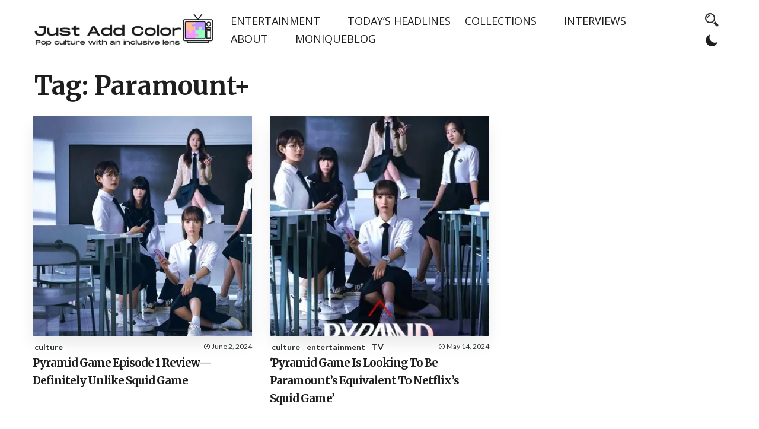

--- FILE ---
content_type: text/html; charset=UTF-8
request_url: https://www.justaddcoloronline.com/tag/paramount-2/
body_size: 30846
content:
<!DOCTYPE html>
<html>
     <head lang="en-US">
          <meta charset="UTF-8">
          <!-- Mobile Specific Data -->
          <meta name="viewport" content="width=device-width, initial-scale=1.0">
          <meta http-equiv="X-UA-Compatible" content="ie=edge">
          <link href="https://fonts.googleapis.com" rel="preconnect" crossorigin><link href="https://fonts.gstatic.com" rel="preconnect" crossorigin><meta name='robots' content='index, follow, max-image-preview:large, max-snippet:-1, max-video-preview:-1' />
<meta name="follow.[base64]" content="f1sl82dgAmqBkLxTPz0y"/><!-- Jetpack Site Verification Tags -->
<meta name="google-site-verification" content="WU1jD7V5CFT9vlbR1YwQaBXqNci2AuPR9gxWFZDFapw" />
<script>window._wca = window._wca || [];</script>

	<!-- This site is optimized with the Yoast SEO Premium plugin v22.9 (Yoast SEO v26.8) - https://yoast.com/product/yoast-seo-premium-wordpress/ -->
	<title>Paramount+ Archives - Just Add Color</title>
	<link rel="canonical" href="https://www.justaddcoloronline.com/tag/paramount-2/" />
	<meta property="og:locale" content="en_US" />
	<meta property="og:type" content="article" />
	<meta property="og:title" content="Paramount+ Archives" />
	<meta property="og:url" content="https://www.justaddcoloronline.com/tag/paramount-2/" />
	<meta property="og:site_name" content="Just Add Color" />
	<meta name="twitter:card" content="summary_large_image" />
	<meta name="twitter:site" content="@COLORwebmag" />
	<script type="application/ld+json" class="yoast-schema-graph">{"@context":"https://schema.org","@graph":[{"@type":"CollectionPage","@id":"https://www.justaddcoloronline.com/tag/paramount-2/","url":"https://www.justaddcoloronline.com/tag/paramount-2/","name":"Paramount+ Archives - Just Add Color","isPartOf":{"@id":"https://www.justaddcoloronline.com/#website"},"primaryImageOfPage":{"@id":"https://www.justaddcoloronline.com/tag/paramount-2/#primaryimage"},"image":{"@id":"https://www.justaddcoloronline.com/tag/paramount-2/#primaryimage"},"thumbnailUrl":"https://i0.wp.com/www.justaddcoloronline.com/wp-content/uploads/2024/06/Pyramid-game-6.jpeg?fit=1920%2C1080&ssl=1","breadcrumb":{"@id":"https://www.justaddcoloronline.com/tag/paramount-2/#breadcrumb"},"inLanguage":"en-US"},{"@type":"ImageObject","inLanguage":"en-US","@id":"https://www.justaddcoloronline.com/tag/paramount-2/#primaryimage","url":"https://i0.wp.com/www.justaddcoloronline.com/wp-content/uploads/2024/06/Pyramid-game-6.jpeg?fit=1920%2C1080&ssl=1","contentUrl":"https://i0.wp.com/www.justaddcoloronline.com/wp-content/uploads/2024/06/Pyramid-game-6.jpeg?fit=1920%2C1080&ssl=1","width":1920,"height":1080},{"@type":"BreadcrumbList","@id":"https://www.justaddcoloronline.com/tag/paramount-2/#breadcrumb","itemListElement":[{"@type":"ListItem","position":1,"name":"Home","item":"https://www.justaddcoloronline.com/"},{"@type":"ListItem","position":2,"name":"Paramount+"}]},{"@type":"WebSite","@id":"https://www.justaddcoloronline.com/#website","url":"https://www.justaddcoloronline.com/","name":"Just Add Color","description":"","publisher":{"@id":"https://www.justaddcoloronline.com/#/schema/person/9e53d9b13a1d08f79758fe134d9e345d"},"potentialAction":[{"@type":"SearchAction","target":{"@type":"EntryPoint","urlTemplate":"https://www.justaddcoloronline.com/?s={search_term_string}"},"query-input":{"@type":"PropertyValueSpecification","valueRequired":true,"valueName":"search_term_string"}}],"inLanguage":"en-US"},{"@type":["Person","Organization"],"@id":"https://www.justaddcoloronline.com/#/schema/person/9e53d9b13a1d08f79758fe134d9e345d","name":"Monique","image":{"@type":"ImageObject","inLanguage":"en-US","@id":"https://www.justaddcoloronline.com/#/schema/person/image/","url":"https://i0.wp.com/www.justaddcoloronline.com/wp-content/uploads/2024/06/cropped-cropped-3-1.png?fit=562%2C99&ssl=1","contentUrl":"https://i0.wp.com/www.justaddcoloronline.com/wp-content/uploads/2024/06/cropped-cropped-3-1.png?fit=562%2C99&ssl=1","width":562,"height":99,"caption":"Monique"},"logo":{"@id":"https://www.justaddcoloronline.com/#/schema/person/image/"}}]}</script>
	<!-- / Yoast SEO Premium plugin. -->


<link rel='dns-prefetch' href='//www.justaddcoloronline.com' />
<link rel='dns-prefetch' href='//www.google.com' />
<link rel='dns-prefetch' href='//stats.wp.com' />
<link rel='dns-prefetch' href='//secure.gravatar.com' />
<link rel='dns-prefetch' href='//www.googletagmanager.com' />
<link rel='dns-prefetch' href='//fonts.googleapis.com' />
<link rel='dns-prefetch' href='//widgets.wp.com' />
<link rel='dns-prefetch' href='//s0.wp.com' />
<link rel='dns-prefetch' href='//0.gravatar.com' />
<link rel='dns-prefetch' href='//1.gravatar.com' />
<link rel='dns-prefetch' href='//2.gravatar.com' />
<link rel='dns-prefetch' href='//jetpack.wordpress.com' />
<link rel='dns-prefetch' href='//public-api.wordpress.com' />
<link rel='dns-prefetch' href='//pagead2.googlesyndication.com' />
<link rel='dns-prefetch' href='//fundingchoicesmessages.google.com' />
<link rel='preconnect' href='//c0.wp.com' />
<link rel='preconnect' href='//i0.wp.com' />
<link rel="alternate" type="application/rss+xml" title="Just Add Color &raquo; Feed" href="https://www.justaddcoloronline.com/feed/" />
<link rel="alternate" type="application/rss+xml" title="Just Add Color &raquo; Comments Feed" href="https://www.justaddcoloronline.com/comments/feed/" />
<link rel="alternate" type="application/rss+xml" title="Just Add Color &raquo; Paramount+ Tag Feed" href="https://www.justaddcoloronline.com/tag/paramount-2/feed/" />
<!-- www.justaddcoloronline.com is managing ads with Advanced Ads 2.0.16 – https://wpadvancedads.com/ --><script id="justa-ready">
			window.advanced_ads_ready=function(e,a){a=a||"complete";var d=function(e){return"interactive"===a?"loading"!==e:"complete"===e};d(document.readyState)?e():document.addEventListener("readystatechange",(function(a){d(a.target.readyState)&&e()}),{once:"interactive"===a})},window.advanced_ads_ready_queue=window.advanced_ads_ready_queue||[];		</script>
		<style type="text/css" media="all">
.wpautoterms-footer{background-color:#ffffff;text-align:center;}
.wpautoterms-footer a{color:#000000;font-family:Arial, sans-serif;font-size:14px;}
.wpautoterms-footer .separator{color:#cccccc;font-family:Arial, sans-serif;font-size:14px;}</style>
<style id='wp-img-auto-sizes-contain-inline-css' type='text/css'>
img:is([sizes=auto i],[sizes^="auto," i]){contain-intrinsic-size:3000px 1500px}
/*# sourceURL=wp-img-auto-sizes-contain-inline-css */
</style>
<link crossorigin="anonymous" rel='stylesheet' id='customify-font-stylesheet-0-css' href='https://fonts.googleapis.com/css2?family=Playfair%20Display:ital,wght@0,400;0,500;0,600;0,700;0,800;0,900;1,400;1,500;1,600;1,700;1,800;1,900&#038;family=Lato:ital,wght@0,100;0,300;0,400;0,700;0,900;1,100;1,300;1,400;1,700;1,900&#038;display=swap' type='text/css' media='all' />
<style id='wp-emoji-styles-inline-css' type='text/css'>

	img.wp-smiley, img.emoji {
		display: inline !important;
		border: none !important;
		box-shadow: none !important;
		height: 1em !important;
		width: 1em !important;
		margin: 0 0.07em !important;
		vertical-align: -0.1em !important;
		background: none !important;
		padding: 0 !important;
	}
/*# sourceURL=wp-emoji-styles-inline-css */
</style>
<style id='wp-block-library-inline-css' type='text/css'>
:root{--wp-block-synced-color:#7a00df;--wp-block-synced-color--rgb:122,0,223;--wp-bound-block-color:var(--wp-block-synced-color);--wp-editor-canvas-background:#ddd;--wp-admin-theme-color:#007cba;--wp-admin-theme-color--rgb:0,124,186;--wp-admin-theme-color-darker-10:#006ba1;--wp-admin-theme-color-darker-10--rgb:0,107,160.5;--wp-admin-theme-color-darker-20:#005a87;--wp-admin-theme-color-darker-20--rgb:0,90,135;--wp-admin-border-width-focus:2px}@media (min-resolution:192dpi){:root{--wp-admin-border-width-focus:1.5px}}.wp-element-button{cursor:pointer}:root .has-very-light-gray-background-color{background-color:#eee}:root .has-very-dark-gray-background-color{background-color:#313131}:root .has-very-light-gray-color{color:#eee}:root .has-very-dark-gray-color{color:#313131}:root .has-vivid-green-cyan-to-vivid-cyan-blue-gradient-background{background:linear-gradient(135deg,#00d084,#0693e3)}:root .has-purple-crush-gradient-background{background:linear-gradient(135deg,#34e2e4,#4721fb 50%,#ab1dfe)}:root .has-hazy-dawn-gradient-background{background:linear-gradient(135deg,#faaca8,#dad0ec)}:root .has-subdued-olive-gradient-background{background:linear-gradient(135deg,#fafae1,#67a671)}:root .has-atomic-cream-gradient-background{background:linear-gradient(135deg,#fdd79a,#004a59)}:root .has-nightshade-gradient-background{background:linear-gradient(135deg,#330968,#31cdcf)}:root .has-midnight-gradient-background{background:linear-gradient(135deg,#020381,#2874fc)}:root{--wp--preset--font-size--normal:16px;--wp--preset--font-size--huge:42px}.has-regular-font-size{font-size:1em}.has-larger-font-size{font-size:2.625em}.has-normal-font-size{font-size:var(--wp--preset--font-size--normal)}.has-huge-font-size{font-size:var(--wp--preset--font-size--huge)}.has-text-align-center{text-align:center}.has-text-align-left{text-align:left}.has-text-align-right{text-align:right}.has-fit-text{white-space:nowrap!important}#end-resizable-editor-section{display:none}.aligncenter{clear:both}.items-justified-left{justify-content:flex-start}.items-justified-center{justify-content:center}.items-justified-right{justify-content:flex-end}.items-justified-space-between{justify-content:space-between}.screen-reader-text{border:0;clip-path:inset(50%);height:1px;margin:-1px;overflow:hidden;padding:0;position:absolute;width:1px;word-wrap:normal!important}.screen-reader-text:focus{background-color:#ddd;clip-path:none;color:#444;display:block;font-size:1em;height:auto;left:5px;line-height:normal;padding:15px 23px 14px;text-decoration:none;top:5px;width:auto;z-index:100000}html :where(.has-border-color){border-style:solid}html :where([style*=border-top-color]){border-top-style:solid}html :where([style*=border-right-color]){border-right-style:solid}html :where([style*=border-bottom-color]){border-bottom-style:solid}html :where([style*=border-left-color]){border-left-style:solid}html :where([style*=border-width]){border-style:solid}html :where([style*=border-top-width]){border-top-style:solid}html :where([style*=border-right-width]){border-right-style:solid}html :where([style*=border-bottom-width]){border-bottom-style:solid}html :where([style*=border-left-width]){border-left-style:solid}html :where(img[class*=wp-image-]){height:auto;max-width:100%}:where(figure){margin:0 0 1em}html :where(.is-position-sticky){--wp-admin--admin-bar--position-offset:var(--wp-admin--admin-bar--height,0px)}@media screen and (max-width:600px){html :where(.is-position-sticky){--wp-admin--admin-bar--position-offset:0px}}

/*# sourceURL=wp-block-library-inline-css */
</style><style id='global-styles-inline-css' type='text/css'>
:root{--wp--preset--aspect-ratio--square: 1;--wp--preset--aspect-ratio--4-3: 4/3;--wp--preset--aspect-ratio--3-4: 3/4;--wp--preset--aspect-ratio--3-2: 3/2;--wp--preset--aspect-ratio--2-3: 2/3;--wp--preset--aspect-ratio--16-9: 16/9;--wp--preset--aspect-ratio--9-16: 9/16;--wp--preset--color--black: #000000;--wp--preset--color--cyan-bluish-gray: #abb8c3;--wp--preset--color--white: #ffffff;--wp--preset--color--pale-pink: #f78da7;--wp--preset--color--vivid-red: #cf2e2e;--wp--preset--color--luminous-vivid-orange: #ff6900;--wp--preset--color--luminous-vivid-amber: #fcb900;--wp--preset--color--light-green-cyan: #7bdcb5;--wp--preset--color--vivid-green-cyan: #00d084;--wp--preset--color--pale-cyan-blue: #8ed1fc;--wp--preset--color--vivid-cyan-blue: #0693e3;--wp--preset--color--vivid-purple: #9b51e0;--wp--preset--gradient--vivid-cyan-blue-to-vivid-purple: linear-gradient(135deg,rgb(6,147,227) 0%,rgb(155,81,224) 100%);--wp--preset--gradient--light-green-cyan-to-vivid-green-cyan: linear-gradient(135deg,rgb(122,220,180) 0%,rgb(0,208,130) 100%);--wp--preset--gradient--luminous-vivid-amber-to-luminous-vivid-orange: linear-gradient(135deg,rgb(252,185,0) 0%,rgb(255,105,0) 100%);--wp--preset--gradient--luminous-vivid-orange-to-vivid-red: linear-gradient(135deg,rgb(255,105,0) 0%,rgb(207,46,46) 100%);--wp--preset--gradient--very-light-gray-to-cyan-bluish-gray: linear-gradient(135deg,rgb(238,238,238) 0%,rgb(169,184,195) 100%);--wp--preset--gradient--cool-to-warm-spectrum: linear-gradient(135deg,rgb(74,234,220) 0%,rgb(151,120,209) 20%,rgb(207,42,186) 40%,rgb(238,44,130) 60%,rgb(251,105,98) 80%,rgb(254,248,76) 100%);--wp--preset--gradient--blush-light-purple: linear-gradient(135deg,rgb(255,206,236) 0%,rgb(152,150,240) 100%);--wp--preset--gradient--blush-bordeaux: linear-gradient(135deg,rgb(254,205,165) 0%,rgb(254,45,45) 50%,rgb(107,0,62) 100%);--wp--preset--gradient--luminous-dusk: linear-gradient(135deg,rgb(255,203,112) 0%,rgb(199,81,192) 50%,rgb(65,88,208) 100%);--wp--preset--gradient--pale-ocean: linear-gradient(135deg,rgb(255,245,203) 0%,rgb(182,227,212) 50%,rgb(51,167,181) 100%);--wp--preset--gradient--electric-grass: linear-gradient(135deg,rgb(202,248,128) 0%,rgb(113,206,126) 100%);--wp--preset--gradient--midnight: linear-gradient(135deg,rgb(2,3,129) 0%,rgb(40,116,252) 100%);--wp--preset--font-size--small: 13px;--wp--preset--font-size--medium: 20px;--wp--preset--font-size--large: 36px;--wp--preset--font-size--x-large: 42px;--wp--preset--font-family--inter: "Inter", sans-serif;--wp--preset--font-family--cardo: Cardo;--wp--preset--spacing--20: 0.44rem;--wp--preset--spacing--30: 0.67rem;--wp--preset--spacing--40: 1rem;--wp--preset--spacing--50: 1.5rem;--wp--preset--spacing--60: 2.25rem;--wp--preset--spacing--70: 3.38rem;--wp--preset--spacing--80: 5.06rem;--wp--preset--shadow--natural: 6px 6px 9px rgba(0, 0, 0, 0.2);--wp--preset--shadow--deep: 12px 12px 50px rgba(0, 0, 0, 0.4);--wp--preset--shadow--sharp: 6px 6px 0px rgba(0, 0, 0, 0.2);--wp--preset--shadow--outlined: 6px 6px 0px -3px rgb(255, 255, 255), 6px 6px rgb(0, 0, 0);--wp--preset--shadow--crisp: 6px 6px 0px rgb(0, 0, 0);}:where(.is-layout-flex){gap: 0.5em;}:where(.is-layout-grid){gap: 0.5em;}body .is-layout-flex{display: flex;}.is-layout-flex{flex-wrap: wrap;align-items: center;}.is-layout-flex > :is(*, div){margin: 0;}body .is-layout-grid{display: grid;}.is-layout-grid > :is(*, div){margin: 0;}:where(.wp-block-columns.is-layout-flex){gap: 2em;}:where(.wp-block-columns.is-layout-grid){gap: 2em;}:where(.wp-block-post-template.is-layout-flex){gap: 1.25em;}:where(.wp-block-post-template.is-layout-grid){gap: 1.25em;}.has-black-color{color: var(--wp--preset--color--black) !important;}.has-cyan-bluish-gray-color{color: var(--wp--preset--color--cyan-bluish-gray) !important;}.has-white-color{color: var(--wp--preset--color--white) !important;}.has-pale-pink-color{color: var(--wp--preset--color--pale-pink) !important;}.has-vivid-red-color{color: var(--wp--preset--color--vivid-red) !important;}.has-luminous-vivid-orange-color{color: var(--wp--preset--color--luminous-vivid-orange) !important;}.has-luminous-vivid-amber-color{color: var(--wp--preset--color--luminous-vivid-amber) !important;}.has-light-green-cyan-color{color: var(--wp--preset--color--light-green-cyan) !important;}.has-vivid-green-cyan-color{color: var(--wp--preset--color--vivid-green-cyan) !important;}.has-pale-cyan-blue-color{color: var(--wp--preset--color--pale-cyan-blue) !important;}.has-vivid-cyan-blue-color{color: var(--wp--preset--color--vivid-cyan-blue) !important;}.has-vivid-purple-color{color: var(--wp--preset--color--vivid-purple) !important;}.has-black-background-color{background-color: var(--wp--preset--color--black) !important;}.has-cyan-bluish-gray-background-color{background-color: var(--wp--preset--color--cyan-bluish-gray) !important;}.has-white-background-color{background-color: var(--wp--preset--color--white) !important;}.has-pale-pink-background-color{background-color: var(--wp--preset--color--pale-pink) !important;}.has-vivid-red-background-color{background-color: var(--wp--preset--color--vivid-red) !important;}.has-luminous-vivid-orange-background-color{background-color: var(--wp--preset--color--luminous-vivid-orange) !important;}.has-luminous-vivid-amber-background-color{background-color: var(--wp--preset--color--luminous-vivid-amber) !important;}.has-light-green-cyan-background-color{background-color: var(--wp--preset--color--light-green-cyan) !important;}.has-vivid-green-cyan-background-color{background-color: var(--wp--preset--color--vivid-green-cyan) !important;}.has-pale-cyan-blue-background-color{background-color: var(--wp--preset--color--pale-cyan-blue) !important;}.has-vivid-cyan-blue-background-color{background-color: var(--wp--preset--color--vivid-cyan-blue) !important;}.has-vivid-purple-background-color{background-color: var(--wp--preset--color--vivid-purple) !important;}.has-black-border-color{border-color: var(--wp--preset--color--black) !important;}.has-cyan-bluish-gray-border-color{border-color: var(--wp--preset--color--cyan-bluish-gray) !important;}.has-white-border-color{border-color: var(--wp--preset--color--white) !important;}.has-pale-pink-border-color{border-color: var(--wp--preset--color--pale-pink) !important;}.has-vivid-red-border-color{border-color: var(--wp--preset--color--vivid-red) !important;}.has-luminous-vivid-orange-border-color{border-color: var(--wp--preset--color--luminous-vivid-orange) !important;}.has-luminous-vivid-amber-border-color{border-color: var(--wp--preset--color--luminous-vivid-amber) !important;}.has-light-green-cyan-border-color{border-color: var(--wp--preset--color--light-green-cyan) !important;}.has-vivid-green-cyan-border-color{border-color: var(--wp--preset--color--vivid-green-cyan) !important;}.has-pale-cyan-blue-border-color{border-color: var(--wp--preset--color--pale-cyan-blue) !important;}.has-vivid-cyan-blue-border-color{border-color: var(--wp--preset--color--vivid-cyan-blue) !important;}.has-vivid-purple-border-color{border-color: var(--wp--preset--color--vivid-purple) !important;}.has-vivid-cyan-blue-to-vivid-purple-gradient-background{background: var(--wp--preset--gradient--vivid-cyan-blue-to-vivid-purple) !important;}.has-light-green-cyan-to-vivid-green-cyan-gradient-background{background: var(--wp--preset--gradient--light-green-cyan-to-vivid-green-cyan) !important;}.has-luminous-vivid-amber-to-luminous-vivid-orange-gradient-background{background: var(--wp--preset--gradient--luminous-vivid-amber-to-luminous-vivid-orange) !important;}.has-luminous-vivid-orange-to-vivid-red-gradient-background{background: var(--wp--preset--gradient--luminous-vivid-orange-to-vivid-red) !important;}.has-very-light-gray-to-cyan-bluish-gray-gradient-background{background: var(--wp--preset--gradient--very-light-gray-to-cyan-bluish-gray) !important;}.has-cool-to-warm-spectrum-gradient-background{background: var(--wp--preset--gradient--cool-to-warm-spectrum) !important;}.has-blush-light-purple-gradient-background{background: var(--wp--preset--gradient--blush-light-purple) !important;}.has-blush-bordeaux-gradient-background{background: var(--wp--preset--gradient--blush-bordeaux) !important;}.has-luminous-dusk-gradient-background{background: var(--wp--preset--gradient--luminous-dusk) !important;}.has-pale-ocean-gradient-background{background: var(--wp--preset--gradient--pale-ocean) !important;}.has-electric-grass-gradient-background{background: var(--wp--preset--gradient--electric-grass) !important;}.has-midnight-gradient-background{background: var(--wp--preset--gradient--midnight) !important;}.has-small-font-size{font-size: var(--wp--preset--font-size--small) !important;}.has-medium-font-size{font-size: var(--wp--preset--font-size--medium) !important;}.has-large-font-size{font-size: var(--wp--preset--font-size--large) !important;}.has-x-large-font-size{font-size: var(--wp--preset--font-size--x-large) !important;}
/*# sourceURL=global-styles-inline-css */
</style>

<style id='classic-theme-styles-inline-css' type='text/css'>
/*! This file is auto-generated */
.wp-block-button__link{color:#fff;background-color:#32373c;border-radius:9999px;box-shadow:none;text-decoration:none;padding:calc(.667em + 2px) calc(1.333em + 2px);font-size:1.125em}.wp-block-file__button{background:#32373c;color:#fff;text-decoration:none}
/*# sourceURL=/wp-includes/css/classic-themes.min.css */
</style>
<style id='novablocks-core-style-inline-css' type='text/css'>
:root{--nb-spacing:24px;--nb-media-background-direction:90deg;--nb-wrapper-sides-spacings:var(--nb-spacing);--nb-transition-duration:0.5s;--nb-transition-easing:ease;--nb-transition:all var(--nb-transition-duration) var(--nb-transition-easing);--nb-spacing-base:1;--nb-spacing-modifier:1;--nb-spacing-current-multiplier:1;--nb-block-content-box-shadow:0 32px 128px rgba(42,54,52,.1),0 16px 64px rgba(42,54,52,.1),0 8px 16px rgba(42,54,52,.1)}*{--nb-bg-color:var(--sm-current-bg-color,#fff);--nb-accent-color:var(--sm-current-accent-color,#203ab6);--nb-fg1-color:var(--sm-current-fg1-color,#272743);--nb-fg2-color:var(--sm-current-fg2-color,#000043)}.novablocks-u-content-align{display:flex;position:relative;width:100%}.novablocks-u-halign-left .novablocks-u-content-align{justify-content:flex-start;text-align:left}.novablocks-u-halign-center .novablocks-u-content-align{justify-content:center;text-align:center}.novablocks-u-halign-right .novablocks-u-content-align{justify-content:flex-end;text-align:right}.novablocks-u-valign-top .novablocks-u-content-align{align-items:flex-start}.novablocks-u-valign-center .novablocks-u-content-align{align-items:center}.novablocks-u-valign-bottom .novablocks-u-content-align{align-items:flex-end}.novablocks-block{--nb-block-padding:var(--nb-spacing);--nb-block-content-padding:var(--nb-spacing)}.novablocks-media{position:relative;z-index:var(--nb-current-zindex)}.novablocks-block__content[class]{background:none;position:relative;transform:translateZ(0);transition:var(--nb-transition);transition-property:padding,box-shadow}.novablocks-block__content h1,.novablocks-block__content h2,.novablocks-block__content h3,.novablocks-block__content h4,.novablocks-block__content h5,.novablocks-block__content h6{width:100%}.novablocks-block__content:before{background-color:var(--sm-current-bg-color,var(--nb-bg-color));bottom:0;content:"";display:block;left:0;pointer-events:none;position:absolute;right:0;top:0;transition:var(--nb-transition);transition-property:background-color,opacity;z-index:-1}:root{--nb-content-padding-small:5%;--nb-content-padding-medium:10%;--nb-content-padding-large:15%}.novablocks-u-content-padding{--nb-spacing-current-multiplier:2;--nb-content-padding-top:calc(var(--nb-emphasis-top-spacing)*var(--nb-current-spacing));--nb-content-padding-bottom:calc(var(--nb-emphasis-bottom-spacing)*var(--nb-current-spacing));padding-bottom:var(--nb-content-padding-bottom);padding-top:var(--nb-content-padding-top)}.novablocks-u-content-padding>*{--nb-spacing-current-multiplier:1}:is(.wp-site-blocks,.wp-block-column,.wp-block-query,.wp-block-post-content,.wp-block-template-part,.wp-block-media-text__content,.wp-block-group:not(.wp-block-row),.wp-block-group__inner-container,.block-editor-block-list__layout,.widget,.nb-list,.nb-sidecar,.nb-sidecar-area,.nb-content-layout-grid,.nb-block-spacing-container,.nb-supernova-item__inner-container,.nb-header__inner-container,.specificity.x2)>*{--nb-block-top-spacing:1;--nb-block-bottom-spacing:0;--nb-emphasis-top-spacing:0;--nb-emphasis-bottom-spacing:0;--nb-current-spacing:calc(var(--nb-spacing)*var(--nb-spacing-current-multiplier));margin-bottom:calc(var(--nb-block-bottom-spacing)*var(--nb-current-spacing)*var(--nb-spacing-multiplier-override, 1));margin-top:calc(var(--nb-block-top-spacing)*var(--nb-current-spacing)*var(--nb-spacing-multiplier-override, 1));padding-bottom:calc(var(--nb-emphasis-bottom-spacing)*var(--nb-current-spacing)*var(--nb-spacing-multiplier-override, 1));padding-top:calc(var(--nb-emphasis-top-spacing)*var(--nb-current-spacing)*var(--nb-spacing-multiplier-override, 1))}:is(.wp-site-blocks,.wp-block-column,.wp-block-query,.wp-block-post-content,.wp-block-template-part,.wp-block-media-text__content,.wp-block-group:not(.wp-block-row),.wp-block-group__inner-container,.block-editor-block-list__layout,.widget,.nb-list,.nb-sidecar,.nb-sidecar-area,.nb-content-layout-grid,.nb-block-spacing-container,.nb-supernova-item__inner-container,.nb-header__inner-container,.specificity.x2) :is(noscript,style)+*,:is(.wp-site-blocks,.wp-block-column,.wp-block-query,.wp-block-post-content,.wp-block-template-part,.wp-block-media-text__content,.wp-block-group:not(.wp-block-row),.wp-block-group__inner-container,.block-editor-block-list__layout,.widget,.nb-list,.nb-sidecar,.nb-sidecar-area,.nb-content-layout-grid,.nb-block-spacing-container,.nb-supernova-item__inner-container,.nb-header__inner-container,.specificity.x2)>:first-child{--nb-block-top-spacing:0}:is(.wp-block-template-part,#specific){--nb-block-top-spacing:0}:is(.wp-block-row,.specificity.x2){gap:var(--nb-current-spacing)}.wp-block-column[class]{--nb-block-top-spacing:0}[style*="--nb-spacing-modifier"]{--nb-spacing-modifier:1;--nb-spacing-base:calc(var(--nb-spacing-current-multiplier)*var(--nb-spacing-modifier))}[style*="--nb-spacing-modifier"]>*{--nb-spacing-current-multiplier:var(--nb-spacing-base)}[style*="--nb-spacing-modifier"]>[style*="--nb-spacing-modifier"]{--nb-spacing-base:inherit}:is(h1,h2,h3,h4,h5,h6,.specificity.x2):not(:first-child){--nb-block-top-spacing:1.25}:is(h1,h2,h3,h4,h5,h6,.specificity.x2)+:is(p,ul,ol,nav){--nb-block-top-spacing:0.5}:is(h1,h2,h3,h4,h5,h6,.specificity.x2)+:is(h1,h2,h3,h4,h5,h6,.specificity.x2){--nb-block-top-spacing:0.25}.wp-block-row>.wp-block-categories-list{display:flex;flex-wrap:wrap;gap:var(--nb-current-spacing)}:root{--nb-group-padding-toggle:1}.alignleft,.alignnone,.alignright,.alignwide{--nb-group-padding-toggle:0}@media only screen and (min-width:1024px){.nb-sidecar-area{--nb-group-padding-toggle:0}}.nb-supernova-item__inner-container,.wp-block-group[class*=sm-color-signal]:not(.sm-color-signal-0){--nb-group-padding-toggle:1}:is(.wp-block-group:not(.wp-block-row),.wp-block-group__inner-container,.nb-header-row__inner-container,.specificity.x2.x3){--nb-group-side-padding:calc(var(--nb-wrapper-sides-spacings)*var(--nb-group-padding-toggle));padding-left:var(--nb-group-side-padding);padding-right:var(--nb-group-side-padding)}:is(.wp-block-group:not(.wp-block-row),.wp-block-group__inner-container,.nb-header-row__inner-container,.specificity.x2.x3)>:is(.alignfull,[data-align=full]){margin-left:calc(var(--nb-group-side-padding)*-1);margin-right:calc(var(--nb-group-side-padding)*-1)}:is(.wp-block-group:not(.wp-block-row),.wp-block-group__inner-container,.nb-header-row__inner-container,.nb-supernova-item__inner-container,.specificity.x2.x3)>*{margin-left:auto;margin-right:auto;max-width:var(--nb-content-width)}:is(.wp-block-group:not(.wp-block-row),.wp-block-group__inner-container,.nb-header-row__inner-container,.nb-supernova-item__inner-container,.specificity.x2.x3)>:is(.alignwide,[data-align=wide]){max-width:var(--nb-container-width)}:is(.wp-block-group:not(.wp-block-row),.wp-block-group__inner-container,.nb-header-row__inner-container,.nb-supernova-item__inner-container,.specificity.x2.x3)>:is(.alignfull,[data-align=full]){max-width:none;width:auto}:is(.wp-block-group__inner-container,.specificity.x2.x3){max-width:none;padding-left:0;padding-right:0}.wp-block-group[class*=sm-color-signal]:not(.sm-color-signal-0):not(:empty){padding:calc(max(0.75 * var(--nb-wrapper-sides-spacings), var(--nb-emphasis-top-spacing) * var(--nb-current-spacing) * var(--nb-spacing-multiplier-override, 1))) var(--nb-wrapper-sides-spacings) calc(max(0.75 * var(--nb-wrapper-sides-spacings), var(--nb-emphasis-bottom-spacing) * var(--nb-current-spacing) * var(--nb-spacing-multiplier-override, 1)))}.wp-block-group:is(.is-layout-flex,.x1.x2)>*{--nb-block-top-spacing:0;--nb-block-bottom-spacing:0;--nb-emphasis-top-spacing:0;--nb-emphasis-bottom-spacing:0;margin-left:0;margin-right:0}.sm-color-signal-0:not(.alignfull):not([data-align=full])>.wp-block-group__inner-container{padding-left:0;padding-right:0}.sm-color-signal-0:not(.alignfull):not([data-align=full])>.wp-block-group__inner-container>:is(.alignfull,[data-align=full]){margin-left:0;margin-right:0}.wp-block-row{align-items:baseline}.wp-block-row--center{justify-content:center}.nb-list{--sm-current-bg-color:inherit!important;--sm-current-accent-color:inherit!important;--sm-current-fg1-color:inherit!important;--sm-current-fg2-color:inherit!important;--nb-list-bullet-color:var(--sm-current-fg1-color,var(--nb-fg1-color));--nb-list-bullet-bg-color:var(--sm-current-bg-color,var(--nb-bg-color));--nb-list-bullet-outline:0.2em;--nb-list-connection-color:var(--sm-current-accent-color,var(--nb-accent-color))}.nb-list.sm-color-signal-1{--nb-list-bullet-color:var(--sm-current-accent-color,var(--nb-accent-color))}.nb-list.sm-color-signal-2{--nb-list-bullet-color:var(--sm-current-bg-color,var(--nb-bg-color));--nb-list-bullet-bg-color:var(--sm-current-fg1-color,var(--nb-fg1-color));--nb-list-bullet-outline:0.4em}.nb-list.sm-color-signal-3{--nb-list-bullet-color:var(--sm-current-bg-color,var(--nb-bg-color));--nb-list-bullet-bg-color:var(--sm-current-accent-color,var(--nb-accent-color));--nb-list-bullet-outline:0.4em}ol.nb-list{--nb-list-counter-style:decimal-leading-zero;counter-reset:li var(--nb-list-start-at,0);font-variant-numeric:tabular-nums lining-nums;position:relative}ol.nb-list:is(.sm-color-signal-2,.sm-color-signal-3){--nb-list-counter-style:decimal}ol.nb-list li{position:relative}ol.nb-list li:after{background-color:transparent;color:var(--nb-list-bullet-color);content:counter(li,var(--nb-list-counter-style))}ol.nb-list:is(.sm-color-signal-0,.sm-color-signal-1){--nb-list-bullet-size:2ch}ol.nb-list:is(.sm-color-signal-2,.sm-color-signal-3) li:after{text-align:center}ol.nb-list>li:after{counter-increment:li}ol.nb-list>li ol{counter-reset:li 0}ol.nb-list>li ol>li:after{counter-increment:li}ol.nb-list[reversed]{counter-reset:li var(--reversed-start-at-value,var(--nb-list-items-count))}ol.nb-list[reversed][start]{--reversed-start-at-value:calc(var(--nb-list-start-at) + 2)}ol.nb-list[reversed]>li:after{counter-increment:li -1}.nb-list{--nb-list-timeline-weight:2px;--nb-list-divider-weight:1px;--nb-list-bullet-size:1.5em;--nb-list-bullet-addon:0em;--nb-list-bullet-spacing:0.4em;--nb-list-line-height:1.5em;--nb-list-decoration-gap:0.5em;--nb-list-spacing:calc(var(--nb-list-bullet-size) + var(--nb-list-decoration-gap));--nb-spacing-modifier:0.5;--nb-spacing-base:calc(var(--nb-spacing-current-multiplier)*var(--nb-spacing-modifier))}.nb-list>*{--nb-spacing-current-multiplier:var(--nb-spacing-base)}.nb-list>.nb-list{--nb-spacing-base:inherit}.nb-list[class][class]{padding-left:0}.nb-list,.nb-list *{list-style:none}.nb-list :is(ul,ol,dl,li:not(:first-child),.increased.specificity){margin-top:var(--nb-current-spacing)}.nb-list:where(.list-bullet-style,.list-checkmark-style) li{position:relative}.nb-list:where(.list-bullet-style,.list-checkmark-style) li:after,.nb-list:where(.list-bullet-style,.list-checkmark-style) li:before{border-radius:50%;content:"";display:block;height:var(--nb-list-bullet-size);left:calc(var(--nb-list-spacing)*-1);line-height:var(--nb-list-bullet-size);position:absolute;top:calc(var(--nb-list-line-height)*0.5 - var(--nb-list-bullet-size)*0.5);width:var(--nb-list-bullet-size)}.nb-list:where(.list-bullet-style,.list-checkmark-style) li:after{background-color:var(--nb-list-bullet-color)}.nb-list:where(.list-bullet-style,.list-checkmark-style) li:before{background-color:var(--nb-list-bullet-bg-color);box-shadow:0 0 0 4px var(--sm-current-bg-color,var(--nb-bg-color))}.nb-list ol,.nb-list ul,.nb-list:is(.is-style-timeline)[class],.nb-list:is(.list-bullet-style,.list-checkmark-style):not(.is-style-divider){padding-left:var(--nb-list-spacing)}.nb-list:where(.list-bullet-style,.list-checkmark-style):where(.is-style-divider) li{padding-left:var(--nb-list-spacing)}.nb-list:where(.list-bullet-style,.list-checkmark-style):where(.is-style-divider) li:after,.nb-list:where(.list-bullet-style,.list-checkmark-style):where(.is-style-divider) li:before{left:0}.nb-list:is(.is-style-divider) li:not(:last-child){border-bottom:var(--nb-list-divider-weight) solid var(--nb-list-connection-color);padding-bottom:var(--nb-current-spacing)}.nb-list:is(.is-style-timeline),.nb-list:is(.is-style-timeline) ol,.nb-list:is(.is-style-timeline) ul{position:relative}.nb-list:is(.is-style-timeline) ol:before,.nb-list:is(.is-style-timeline) ul:before,.nb-list:is(.is-style-timeline):before{background-color:var(--nb-list-connection-color);bottom:calc(var(--nb-list-line-height)*0.5);content:"";left:calc(var(--nb-list-bullet-size)*0.5);opacity:0.25;position:absolute;top:calc(var(--nb-list-line-height)*0.5);transform:translateX(-50%);width:var(--nb-list-timeline-weight)}.nb-list:is(.is-style-timeline) li:last-child{box-shadow:var(--sm-current-bg-color,var(--nb-bg-color)) calc(var(--nb-list-spacing)*-1) calc(var(--nb-list-line-height)*0.5) 0 0}.nb-list:is(.is-style-timeline):where(.list-no-marker){--nb-list-bullet-size:var(--nb-list-timeline-weight)}.nb-list:is(.is-style-timeline):where(.list-no-marker):before{bottom:0;top:0}.nb-list:is(ul.list-bullet-style){--nb-list-bullet-size:0.3em}.nb-list:is(ul.list-bullet-style):is(.sm-color-signal-2,.sm-color-signal-3){--nb-list-bullet-size:0.75em}.nb-list:is(ul.list-bullet-style):is(.sm-color-signal-2,.sm-color-signal-3) li:after{transform:scale(0.4)}.nb-list:is(ul.list-checkmark-style){--nb-list-bullet-size:0.75em}.nb-list:is(ul.list-checkmark-style) li:after{-webkit-mask:url(/wp-content/plugins/nova-blocks/build/core/../../packages/icons/src/svgs/tick.svg) no-repeat 50% 50%;mask:url(/wp-content/plugins/nova-blocks/build/core/../../packages/icons/src/svgs/tick.svg) no-repeat 50% 50%;-webkit-mask-position:center;mask-position:center;-webkit-mask-size:contain;mask-size:contain}.nb-list:is(ul.list-checkmark-style):is(.sm-color-signal-2,.sm-color-signal-3){--nb-list-bullet-size:1.5em}.nb-list:is(ul.list-checkmark-style):is(.sm-color-signal-2,.sm-color-signal-3) li:after{transform:scale(0.5)}:is(.wp-block-column,.nb-sidecar-area,.comment-content,trix-editor)>:is(ul,ol):not([class]){--nb-spacing-modifier:0.5;--nb-spacing-base:calc(var(--nb-spacing-current-multiplier)*var(--nb-spacing-modifier));padding-left:1.1em}:is(.wp-block-column,.nb-sidecar-area,.comment-content,trix-editor)>:is(ul,ol):not([class])>*{--nb-block-top-spacing:1;--nb-block-bottom-spacing:0;--nb-emphasis-top-spacing:0;--nb-emphasis-bottom-spacing:0;--nb-current-spacing:calc(var(--nb-spacing)*var(--nb-spacing-current-multiplier));margin-bottom:calc(var(--nb-block-bottom-spacing)*var(--nb-current-spacing)*var(--nb-spacing-multiplier-override, 1));margin-top:calc(var(--nb-block-top-spacing)*var(--nb-current-spacing)*var(--nb-spacing-multiplier-override, 1));padding-bottom:calc(var(--nb-emphasis-bottom-spacing)*var(--nb-current-spacing)*var(--nb-spacing-multiplier-override, 1));padding-top:calc(var(--nb-emphasis-top-spacing)*var(--nb-current-spacing)*var(--nb-spacing-multiplier-override, 1))}:is(.wp-block-column,.nb-sidecar-area,.comment-content,trix-editor)>:is(ul,ol):not([class]) :is(noscript,style)+*,:is(.wp-block-column,.nb-sidecar-area,.comment-content,trix-editor)>:is(ul,ol):not([class])>:first-child{--nb-block-top-spacing:0}:is(.wp-block-column,.nb-sidecar-area,.comment-content,trix-editor)>:is(ul,ol):not([class])>*{--nb-spacing-current-multiplier:var(--nb-spacing-base)}:is(.wp-block-column,.nb-sidecar-area,.comment-content,trix-editor)>:is(ul,ol):not([class])>:is(.wp-block-column,.nb-sidecar-area,.comment-content,trix-editor)>:is(ul,ol):not([class]){--nb-spacing-base:inherit}:is(.wp-block-separator,#very.specific){background:none;border:0;color:var(--nb-bg-color)}html.is-dark :is(.wp-block-separator,#very.specific){color:var(--nb-accent-color)}.wp-block-separator:not(.is-style-wide):not(.is-style-dots){width:auto}:root{--block-content-start:ws;--block-content-end:we;--block-wide-start:ws;--block-wide-end:we;--block-full-start:fs;--block-full-end:fe;--block-left-start:ws;--block-left-end:gs;--block-right-start:ge;--block-right-end:we;--nb-sidecar-gap:calc(var(--nb-spacing)*2);--nb-content-inset-setting:288;--nb-sidecar-sidebar-small-width:calc(var(--nb-content-inset-setting)*var(--theme-body-final-font-size, 16px)/16);--nb-sidecar-sidebar-medium-width:calc(var(--theme-body-final-font-size, 16px)*330/16);--nb-sidecar-sidebar-large-width:calc(var(--theme-body-final-font-size, 16px)*400/16);--nb-sidecar-sidebar-left-width:var(--nb-sidecar-sidebar-small-width);--nb-sidecar-sidebar-right-width:var(--nb-sidecar-sidebar-small-width);--nb-container-width:calc(var(--nb-container-width-setting, 67)*var(--current-font-size, 16px));--nb-content-width:calc(var(--nb-container-width) - var(--nb-sidecar-sidebar-left-width) - var(--nb-sidecar-sidebar-left-gap) - var(--nb-sidecar-sidebar-right-width) - var(--nb-sidecar-sidebar-right-gap));--nb-sidecar-sides:max(var(--nb-wrapper-sides-spacings),calc((100% - var(--nb-container-width))*0.5));--nb-actual-container-width:min(var(--nb-container-width),calc(100% - var(--nb-wrapper-sides-spacings)*2));--nb-sidecar-sidebar-left-gap:clamp(0px,var(--nb-sidecar-sidebar-left-width) * 999,var(--nb-sidecar-gap));--nb-sidecar-sidebar-left-max-width:calc(var(--nb-actual-container-width)*0.5 - var(--nb-sidecar-gap)*1.5);--nb-sidecar-content-left:calc(50% - var(--nb-sidecar-sides) - var(--nb-sidecar-sidebar-left-width) - var(--nb-sidecar-sidebar-left-gap) - var(--nb-sidecar-gap)*0.5);--nb-sidecar-sidebar-right-gap:clamp(0px,var(--nb-sidecar-sidebar-right-width) * 999,var(--nb-sidecar-gap));--nb-sidecar-sidebar-right-max-width:calc(var(--nb-actual-container-width)*0.5 - var(--nb-sidecar-gap)*1.5);--nb-sidecar-content-right:calc(50% - var(--nb-sidecar-sides) - var(--nb-sidecar-sidebar-right-width) - var(--nb-sidecar-sidebar-right-gap) - var(--nb-sidecar-gap)*0.5)}@media only screen and (min-width:1024px){:root{--block-content-start:cs;--block-content-end:ce}}.break-align-left{--block-wide-start:ws;--block-full-start:fs}.break-align-right{--block-wide-end:we;--block-full-end:fe}:is(.is-root-container,.edit-post-visual-editor__post-title-wrapper,.wp-block-post-content,.wp-block-template-part,[data-block-name="woocommerce/legacy-template"],[id=main],.nb-content-layout-grid,.nb-sidecar,.nb-sidecar-area--content,.wp-block-query,.nb-supernova){--nb-actual-container-width:min(var(--nb-container-width),calc(100% - var(--nb-wrapper-sides-spacings)*2));--nb-sidecar-sidebar-left-gap:clamp(0px,var(--nb-sidecar-sidebar-left-width) * 999,var(--nb-sidecar-gap));--nb-sidecar-sidebar-left-max-width:calc(var(--nb-actual-container-width)*0.5 - var(--nb-sidecar-gap)*1.5);--nb-sidecar-content-left:calc(50% - var(--nb-sidecar-sides) - var(--nb-sidecar-sidebar-left-width) - var(--nb-sidecar-sidebar-left-gap) - var(--nb-sidecar-gap)*0.5);--nb-sidecar-sidebar-right-gap:clamp(0px,var(--nb-sidecar-sidebar-right-width) * 999,var(--nb-sidecar-gap));--nb-sidecar-sidebar-right-max-width:calc(var(--nb-actual-container-width)*0.5 - var(--nb-sidecar-gap)*1.5);--nb-sidecar-content-right:calc(50% - var(--nb-sidecar-sides) - var(--nb-sidecar-sidebar-right-width) - var(--nb-sidecar-sidebar-right-gap) - var(--nb-sidecar-gap)*0.5);display:grid;grid-auto-rows:min-content;grid-column:fs/fe!important;grid-template-columns:[fs] var(--nb-sidecar-sides) [ws] var(--nb-sidecar-sidebar-left-width) [frs] 1fr [gs] var(--nb-sidecar-sidebar-left-gap) [cs] var(--nb-sidecar-content-left) [gcs] calc(var(--nb-sidecar-gap)/2) [cc] calc(var(--nb-sidecar-gap)/2) [gce] var(--nb-sidecar-content-right) [ce] var(--nb-sidecar-sidebar-right-gap) [ge] 1fr [fre] var(--nb-sidecar-sidebar-right-width) [we] var(--nb-sidecar-sides) [fe];max-width:none}:is(.is-root-container,.edit-post-visual-editor__post-title-wrapper,.wp-block-post-content,.wp-block-template-part,[data-block-name="woocommerce/legacy-template"],[id=main],.nb-content-layout-grid,.nb-sidecar,.nb-sidecar-area--content,.wp-block-query,.nb-supernova)>.wp-block-image{align-items:center;display:flex;flex-direction:column}:is(.is-root-container,.edit-post-visual-editor__post-title-wrapper,.wp-block-post-content,.wp-block-template-part,[data-block-name="woocommerce/legacy-template"],[id=main],.nb-content-layout-grid,.nb-sidecar,.nb-sidecar-area--content,.wp-block-query,.nb-supernova)>:where(.wp-block)[data-align=left],:is(.is-root-container,.edit-post-visual-editor__post-title-wrapper,.wp-block-post-content,.wp-block-template-part,[data-block-name="woocommerce/legacy-template"],[id=main],.nb-content-layout-grid,.nb-sidecar,.nb-sidecar-area--content,.wp-block-query,.nb-supernova)>:where(.wp-block)[data-align=right]{height:auto}:is(.is-root-container,.edit-post-visual-editor__post-title-wrapper,.wp-block-post-content,.wp-block-template-part,[data-block-name="woocommerce/legacy-template"],[id=main],.nb-content-layout-grid,.nb-sidecar,.nb-sidecar-area--content,.wp-block-query,.nb-supernova)>:where(.wp-block)[data-align=left]>.wp-block-image,:is(.is-root-container,.edit-post-visual-editor__post-title-wrapper,.wp-block-post-content,.wp-block-template-part,[data-block-name="woocommerce/legacy-template"],[id=main],.nb-content-layout-grid,.nb-sidecar,.nb-sidecar-area--content,.wp-block-query,.nb-supernova)>:where(.wp-block)[data-align=right]>.wp-block-image{margin:0}:is(.is-root-container,.edit-post-visual-editor__post-title-wrapper,.wp-block-post-content,.wp-block-template-part,[data-block-name="woocommerce/legacy-template"],[id=main],.nb-content-layout-grid,.nb-sidecar,.nb-sidecar-area--content,.wp-block-query,.nb-supernova)>:not(.block-list-appender){max-width:none;width:100%}.editor-styles-wrapper :is(.is-root-container,.edit-post-visual-editor__post-title-wrapper,.wp-block-post-content,.wp-block-template-part,[data-block-name="woocommerce/legacy-template"],[id=main],.nb-content-layout-grid,.nb-sidecar,.nb-sidecar-area--content,.wp-block-query,.nb-supernova)>.wp-block{margin-left:0;margin-right:0}:is(.is-root-container,.edit-post-visual-editor__post-title-wrapper,.wp-block-post-content,.wp-block-template-part,[data-block-name="woocommerce/legacy-template"],[id=main],.nb-content-layout-grid,.nb-sidecar,.nb-sidecar-area--content,.wp-block-query,.nb-supernova)>*{grid-column:var(--block-content-start)/var(--block-content-end)}:is(.is-root-container,.edit-post-visual-editor__post-title-wrapper,.wp-block-post-content,.wp-block-template-part,[data-block-name="woocommerce/legacy-template"],[id=main],.nb-content-layout-grid,.nb-sidecar,.nb-sidecar-area--content,.wp-block-query,.nb-supernova)>:is(.alignwide,[data-align=wide]){grid-column:var(--block-wide-start)/var(--block-wide-end)}:is(.is-root-container,.edit-post-visual-editor__post-title-wrapper,.wp-block-post-content,.wp-block-template-part,[data-block-name="woocommerce/legacy-template"],[id=main],.nb-content-layout-grid,.nb-sidecar,.nb-sidecar-area--content,.wp-block-query,.nb-supernova)>:is(.alignfull,[data-align=full]){grid-column:var(--block-full-start)/var(--block-full-end)}@media not screen and (min-width:1024px){:is(.is-root-container,.edit-post-visual-editor__post-title-wrapper,.wp-block-post-content,.wp-block-template-part,[data-block-name="woocommerce/legacy-template"],[id=main],.nb-content-layout-grid,.nb-sidecar,.nb-sidecar-area--content,.wp-block-query,.nb-supernova){grid-template-columns:[fs] var(--nb-wrapper-sides-spacings) [ws] auto [gs] 0 [cs] 1fr [gcs] 0 [cc] 0 [gce] 1fr [ce] 0 [ge] auto [we] var(--nb-wrapper-sides-spacings) [fe]}:where(:is(.is-root-container,.edit-post-visual-editor__post-title-wrapper,.wp-block-post-content,.wp-block-template-part,[data-block-name="woocommerce/legacy-template"],[id=main],.nb-content-layout-grid,.nb-sidecar,.nb-sidecar-area--content,.wp-block-query,.nb-supernova))>*{grid-column:ws/we}}@media only screen and (min-width:1024px){.nb-sidecar-area--sidebar :is(.is-root-container,.edit-post-visual-editor__post-title-wrapper,.wp-block-post-content,.wp-block-template-part,[data-block-name="woocommerce/legacy-template"],[id=main],.nb-content-layout-grid,.nb-sidecar,.nb-sidecar-area--content,.wp-block-query,.nb-supernova){display:block}}:is(.is-root-container,.edit-post-visual-editor__post-title-wrapper,.wp-block-post-content,.wp-block-template-part,[data-block-name="woocommerce/legacy-template"],[id=main],.nb-content-layout-grid,.nb-sidecar,.nb-sidecar-area--content,.wp-block-query,.nb-supernova)>:is(.alignleft,[data-align=left],#specific),:is(.is-root-container,.edit-post-visual-editor__post-title-wrapper,.wp-block-post-content,.wp-block-template-part,[data-block-name="woocommerce/legacy-template"],[id=main],.nb-content-layout-grid,.nb-sidecar,.nb-sidecar-area--content,.wp-block-query,.nb-supernova)>:is(.alignright,[data-align=right],#specific){-webkit-margin-start:0;-webkit-margin-end:0;float:none;margin-inline-end:0;margin-inline-start:0}:is(.is-root-container,.edit-post-visual-editor__post-title-wrapper,.wp-block-post-content,.wp-block-template-part,[data-block-name="woocommerce/legacy-template"],[id=main],.nb-content-layout-grid,.nb-sidecar,.nb-sidecar-area--content,.wp-block-query,.nb-supernova)>:is(.alignleft,[data-align=left]).break-align-left,:is(.is-root-container,.edit-post-visual-editor__post-title-wrapper,.wp-block-post-content,.wp-block-template-part,[data-block-name="woocommerce/legacy-template"],[id=main],.nb-content-layout-grid,.nb-sidecar,.nb-sidecar-area--content,.wp-block-query,.nb-supernova)>:is(.alignright,[data-align=right]).break-align-right{align-self:flex-start;grid-row-end:span 5}:is(.is-root-container,.edit-post-visual-editor__post-title-wrapper,.wp-block-post-content,.wp-block-template-part,[data-block-name="woocommerce/legacy-template"],[id=main],.nb-content-layout-grid,.nb-sidecar,.nb-sidecar-area--content,.wp-block-query,.nb-supernova)>:is(.alignleft,[data-align=left]).break-align-left{grid-column:var(--block-left-start)/var(--block-left-end)}:is(.is-root-container,.edit-post-visual-editor__post-title-wrapper,.wp-block-post-content,.wp-block-template-part,[data-block-name="woocommerce/legacy-template"],[id=main],.nb-content-layout-grid,.nb-sidecar,.nb-sidecar-area--content,.wp-block-query,.nb-supernova)>:is(.alignleft,[data-align=left]).break-align-left+:not(:is(.alignright,[data-align=right])){grid-column-start:cs}:is(.is-root-container,.edit-post-visual-editor__post-title-wrapper,.wp-block-post-content,.wp-block-template-part,[data-block-name="woocommerce/legacy-template"],[id=main],.nb-content-layout-grid,.nb-sidecar,.nb-sidecar-area--content,.wp-block-query,.nb-supernova)>:is(.alignright,[data-align=right]).break-align-right{grid-column:var(--block-right-start)/var(--block-right-end)}:is(.is-root-container,.edit-post-visual-editor__post-title-wrapper,.wp-block-post-content,.wp-block-template-part,[data-block-name="woocommerce/legacy-template"],[id=main],.nb-content-layout-grid,.nb-sidecar,.nb-sidecar-area--content,.wp-block-query,.nb-supernova)>:is(.alignright,[data-align=right]).break-align-right+:not(:is(.alignleft,[data-align=left])){grid-column-end:ce}@media only screen and (min-width:1024px){:is(.nb-sidecar--sidebar-left .nb-sidecar--sidebar-right,.nb-sidecar--sidebar-right .nb-sidecar--sidebar-left) :is(.is-root-container,.edit-post-visual-editor__post-title-wrapper,.wp-block-post-content,.wp-block-template-part,[data-block-name="woocommerce/legacy-template"],[id=main],.nb-content-layout-grid,.nb-sidecar,.nb-sidecar-area--content,.wp-block-query,.nb-supernova)>:is(.alignleft,[data-align=left],.x2.specificity):not(.break-align-left){grid-column-end:gcs}:is(.nb-sidecar--sidebar-left .nb-sidecar--sidebar-right,.nb-sidecar--sidebar-right .nb-sidecar--sidebar-left) :is(.is-root-container,.edit-post-visual-editor__post-title-wrapper,.wp-block-post-content,.wp-block-template-part,[data-block-name="woocommerce/legacy-template"],[id=main],.nb-content-layout-grid,.nb-sidecar,.nb-sidecar-area--content,.wp-block-query,.nb-supernova)>:is(.alignleft,[data-align=left],.x2.specificity):not(.break-align-left)+:not(:is(.alignright,[data-align=right])){grid-column-start:cc}:is(.nb-sidecar--sidebar-left .nb-sidecar--sidebar-right,.nb-sidecar--sidebar-right .nb-sidecar--sidebar-left) :is(.is-root-container,.edit-post-visual-editor__post-title-wrapper,.wp-block-post-content,.wp-block-template-part,[data-block-name="woocommerce/legacy-template"],[id=main],.nb-content-layout-grid,.nb-sidecar,.nb-sidecar-area--content,.wp-block-query,.nb-supernova)>:is(.alignright,[data-align=right],.x2.specificity):not(.break-align-right){grid-column-start:gce}:is(.nb-sidecar--sidebar-left .nb-sidecar--sidebar-right,.nb-sidecar--sidebar-right .nb-sidecar--sidebar-left) :is(.is-root-container,.edit-post-visual-editor__post-title-wrapper,.wp-block-post-content,.wp-block-template-part,[data-block-name="woocommerce/legacy-template"],[id=main],.nb-content-layout-grid,.nb-sidecar,.nb-sidecar-area--content,.wp-block-query,.nb-supernova)>:is(.alignright,[data-align=right],.x2.specificity):not(.break-align-right)+:not(:is(.alignleft,[data-align=left])){grid-column-end:cc}}*,:after,:before{box-sizing:border-box}.admin-bar{--admin-bar-height:32px;--admin-bar-offset:0}@media screen and (max-width:782px){.admin-bar{--admin-bar-height:46px;--admin-bar-offset:46px}}.novablocks-doppler__mask{clip:rect(0 auto auto 0);-webkit-mask-image:-webkit-linear-gradient(0deg,#fff,#fff)}.nb-supernova-item__media-aspect-ratio[class]>*{height:100%;left:0;position:absolute;top:0;width:100%}
/*# sourceURL=https://www.justaddcoloronline.com/wp-content/plugins/nova-blocks/build/core/style.css */
</style>
<link rel='stylesheet' id='wpautoterms_css-css' href='https://www.justaddcoloronline.com/wp-content/plugins/auto-terms-of-service-and-privacy-policy/css/wpautoterms.css?ver=6.9' type='text/css' media='all' />
<link rel='stylesheet' id='ctct_form_styles-css' href='https://www.justaddcoloronline.com/wp-content/plugins/constant-contact-forms/assets/css/style.css?ver=2.16.0' type='text/css' media='all' />
<link rel='stylesheet' id='ctf_styles-css' href='https://www.justaddcoloronline.com/wp-content/plugins/custom-twitter-feeds/css/ctf-styles.min.css?ver=2.3.1' type='text/css' media='all' />
<link rel='stylesheet' id='flowplayer-css-css' href='https://www.justaddcoloronline.com/wp-content/plugins/flowplayer6-video-player/lib/skin/skin.css?ver=6.9' type='text/css' media='all' />
<link rel='stylesheet' id='webui-popover-css' href='https://www.justaddcoloronline.com/wp-content/plugins/lifterlms/assets/vendor/webui-popover/jquery.webui-popover.min.css?ver=1.2.15' type='text/css' media='all' />
<link rel='stylesheet' id='lifterlms-styles-css' href='https://www.justaddcoloronline.com/wp-content/plugins/lifterlms/assets/css/lifterlms.min.css?ver=9.2.0' type='text/css' media='all' />
<link rel='stylesheet' id='newsaggregator-css-css' href='https://www.justaddcoloronline.com/wp-content/plugins/news-aggregator/assets/css/newsaggregator.min.css?ver=0.1.6' type='text/css' media='all' />
<link rel='stylesheet' id='news-plugin-css' href='https://www.justaddcoloronline.com/wp-content/plugins/newsplugin/assets/css/news-plugin.css?ver=0.1' type='text/css' media='all' />
<link rel='stylesheet' id='ub-extension-style-css-css' href='https://www.justaddcoloronline.com/wp-content/plugins/ultimate-blocks/src/extensions/style.css?ver=6.9' type='text/css' media='all' />
<link rel='stylesheet' id='woocommerce-layout-css' href='https://c0.wp.com/p/woocommerce/10.4.3/assets/css/woocommerce-layout.css' type='text/css' media='all' />
<style id='woocommerce-layout-inline-css' type='text/css'>

	.infinite-scroll .woocommerce-pagination {
		display: none;
	}
/*# sourceURL=woocommerce-layout-inline-css */
</style>
<link rel='stylesheet' id='woocommerce-smallscreen-css' href='https://c0.wp.com/p/woocommerce/10.4.3/assets/css/woocommerce-smallscreen.css' type='text/css' media='only screen and (max-width: 768px)' />
<link rel='stylesheet' id='woocommerce-general-css' href='https://c0.wp.com/p/woocommerce/10.4.3/assets/css/woocommerce.css' type='text/css' media='all' />
<style id='woocommerce-inline-inline-css' type='text/css'>
.woocommerce form .form-row .required { visibility: visible; }
/*# sourceURL=woocommerce-inline-inline-css */
</style>
<link crossorigin="anonymous" rel='stylesheet' id='calm-blog-gfonts-css' href='https://fonts.googleapis.com/css?family=Merriweather%3Awght%40300%2C400%2C700%7COpen+Sans%3Awght%40300%3B400%3B600%3B700&#038;subset=cyrillic-ext%2Ccyrillic%2Cvietnamese%2Clatin-ext%2Clatin&#038;ver=1.0.0' type='text/css' media='all' />
<link rel='stylesheet' id='calm-blog-normalize-css' href='https://www.justaddcoloronline.com/wp-content/themes/calm-blog-premium/assets/css/normalize.css?ver=1.8' type='text/css' media='all' />
<link rel='stylesheet' id='calm-blog-icofont-css' href='https://www.justaddcoloronline.com/wp-content/themes/calm-blog-premium/assets/css/icofont.min.css?ver=1.8' type='text/css' media='all' />
<link rel='stylesheet' id='calm-blog-bootstrap-grid-css' href='https://www.justaddcoloronline.com/wp-content/themes/calm-blog-premium/assets/css/bootstrap-grid.css?ver=1.0.0' type='text/css' media='all' />
<link rel='stylesheet' id='calm-blog-main-style-css' href='https://www.justaddcoloronline.com/wp-content/themes/calm-blog-premium/assets/css/main.css?ver=1.8' type='text/css' media='all' />
<link rel='stylesheet' id='calm-blog-slick-css' href='https://www.justaddcoloronline.com/wp-content/themes/calm-blog-premium/assets/css/slick.css?ver=1.8' type='text/css' media='all' />
<link rel='stylesheet' id='calm-blog-slick-theme-css' href='https://www.justaddcoloronline.com/wp-content/themes/calm-blog-premium/assets/css/slick-theme.css?ver=1.8' type='text/css' media='all' />
<link rel='stylesheet' id='calm-blog-style-css-css' href='https://www.justaddcoloronline.com/wp-content/themes/calm-blog-premium/style.css?ver=1.8' type='text/css' media='all' />
<style id='calm-blog-style-css-inline-css' type='text/css'>


        .display-tag a,
        .ct-social li a:hover,
        .main-nav > li a:hover,
        a:hover,
        .ct-masonry .post-content .ct-read-more a:hover,
        .site-navigation .main-nav .menu-item-has-children > a:after,
        .dark-mode span:hover::before,
        .site-navigation .main-nav .menu-item-has-children > a::after {
            color: #ffffff;
        }
        .post-slide-hor-arrow div, .post-slide-hor-2-arrow div,
        .link-pages .current .page-numbers,
        .post-content a.post-page-numbers:hover span,
        .post-slide-hor-arrow div,
        .post-slide-hor-2-arrow div,
        .post-slide-main-arrow div {
            background: #ffffff;
        }
        .prr-title,
        .reply a {
            background-image: linear-gradient(180deg, transparent 65%, #ffffff 0);
        }

        .post-content a {
            background-image: linear-gradient(180deg, transparent 65%, #f298ff 0);
        }

        .animated-underline {
            background-image: linear-gradient(180deg, transparent 90%, #f298ff 0);
        }

        blockquote {
            border-left: 10px solid #ffffff;
        }

        .main-nav>.menu-item-has-children:hover>ul,
        .main-nav>.has-children:hover>ul,
        .mobile-nav>li,
        .site-navigation .main-nav .menu-item-has-children > .sub-menu {
            border-bottom: 1px solid #ffffff;
        }
        .main-nav .menu-item-has-children .menu-item-has-children>ul,
        .site-navigation .main-nav .menu-item-has-children .sub-menu .menu-item-has-children .sub-menu,
        .main-nav .has-sub-children>ul,
        .nav-parent{
            border-left: 1px solid #ffffff;
        }

        .newsletter-area .newsletter-form input[type="submit"]{
            background-color: #ffffff;
            border: 1px solid #ffffff;

            box-shadow: 0px 3px 12px #ffffff;
        }
        .prr-instagram-feed .sbi_follow_btn:before {
            border: 1px solid #ffffff;
        }
        .prr-instagram-feed #sb_instagram svg:not(:root).svg-inline--fa {
            color:#ffffff;
        }
        footer.prr-footer {
            border-top: 2px solid #ffffff;
        }
        .footer-site-info{
            border-top: 1px solid #ffffff;
        }
        input:hover, input[type="text"]:hover,
        input[type="email"]:hover,
        input[type="url"]:hover,
        textarea:hover,
        .form-submit #submit {
            border-bottom-color: #ffffff;
        }
        .prr-cat-tag {
            background: #ffffff;
            box-shadow: 0px 3px 12px #ffffff;
        }

        blockquote{
            border-left: 10px solid #ffffff;
        }
        .next-post-wrap:before, .previous-post-wrap:before {
            color: #ffffff;
        }
/*# sourceURL=calm-blog-style-css-inline-css */
</style>
<link rel='stylesheet' id='jetpack_likes-css' href='https://c0.wp.com/p/jetpack/15.4/modules/likes/style.css' type='text/css' media='all' />
<link rel='stylesheet' id='__EPYT__style-css' href='https://www.justaddcoloronline.com/wp-content/plugins/youtube-embed-plus/styles/ytprefs.min.css?ver=14.2.4' type='text/css' media='all' />
<style id='__EPYT__style-inline-css' type='text/css'>

                .epyt-gallery-thumb {
                        width: 33.333%;
                }
                
/*# sourceURL=__EPYT__style-inline-css */
</style>
<link rel='stylesheet' id='pp-animate-css' href='https://www.justaddcoloronline.com/wp-content/plugins/bbpowerpack/assets/css/animate.min.css?ver=3.5.1' type='text/css' media='all' />
<script type="text/javascript" src="https://c0.wp.com/c/6.9/wp-includes/js/jquery/jquery.min.js" id="jquery-core-js"></script>
<script type="text/javascript" src="https://c0.wp.com/c/6.9/wp-includes/js/jquery/jquery-migrate.min.js" id="jquery-migrate-js"></script>
<script type="text/javascript" src="https://c0.wp.com/c/6.9/wp-includes/js/dist/dom-ready.min.js" id="wp-dom-ready-js"></script>
<script type="text/javascript" src="https://www.justaddcoloronline.com/wp-content/plugins/auto-terms-of-service-and-privacy-policy/js/base.js?ver=3.0.5" id="wpautoterms_base-js"></script>
<script type="text/javascript" src="https://www.justaddcoloronline.com/wp-content/plugins/flowplayer6-video-player/lib/flowplayer.min.js?ver=6.9" id="flowplayer-js-js"></script>
<script type="text/javascript" src="https://c0.wp.com/p/woocommerce/10.4.3/assets/js/jquery-blockui/jquery.blockUI.min.js" id="wc-jquery-blockui-js" defer="defer" data-wp-strategy="defer"></script>
<script type="text/javascript" id="wc-add-to-cart-js-extra">
/* <![CDATA[ */
var wc_add_to_cart_params = {"ajax_url":"/wp-admin/admin-ajax.php","wc_ajax_url":"/?wc-ajax=%%endpoint%%","i18n_view_cart":"View cart","cart_url":"https://www.justaddcoloronline.com/cart/","is_cart":"","cart_redirect_after_add":"no"};
//# sourceURL=wc-add-to-cart-js-extra
/* ]]> */
</script>
<script type="text/javascript" src="https://c0.wp.com/p/woocommerce/10.4.3/assets/js/frontend/add-to-cart.min.js" id="wc-add-to-cart-js" defer="defer" data-wp-strategy="defer"></script>
<script type="text/javascript" src="https://c0.wp.com/p/woocommerce/10.4.3/assets/js/js-cookie/js.cookie.min.js" id="wc-js-cookie-js" defer="defer" data-wp-strategy="defer"></script>
<script type="text/javascript" id="woocommerce-js-extra">
/* <![CDATA[ */
var woocommerce_params = {"ajax_url":"/wp-admin/admin-ajax.php","wc_ajax_url":"/?wc-ajax=%%endpoint%%","i18n_password_show":"Show password","i18n_password_hide":"Hide password"};
//# sourceURL=woocommerce-js-extra
/* ]]> */
</script>
<script type="text/javascript" src="https://c0.wp.com/p/woocommerce/10.4.3/assets/js/frontend/woocommerce.min.js" id="woocommerce-js" defer="defer" data-wp-strategy="defer"></script>
<script type="text/javascript" src="https://stats.wp.com/s-202605.js" id="woocommerce-analytics-js" defer="defer" data-wp-strategy="defer"></script>
<script type="text/javascript" id="advanced-ads-advanced-js-js-extra">
/* <![CDATA[ */
var advads_options = {"blog_id":"1","privacy":{"enabled":false,"state":"not_needed"}};
//# sourceURL=advanced-ads-advanced-js-js-extra
/* ]]> */
</script>
<script type="text/javascript" src="https://www.justaddcoloronline.com/wp-content/plugins/advanced-ads/public/assets/js/advanced.min.js?ver=2.0.16" id="advanced-ads-advanced-js-js"></script>

<!-- Google tag (gtag.js) snippet added by Site Kit -->
<!-- Google Analytics snippet added by Site Kit -->
<script type="text/javascript" src="https://www.googletagmanager.com/gtag/js?id=GT-KDBFMCG" id="google_gtagjs-js" async></script>
<script type="text/javascript" id="google_gtagjs-js-after">
/* <![CDATA[ */
window.dataLayer = window.dataLayer || [];function gtag(){dataLayer.push(arguments);}
gtag("set","linker",{"domains":["www.justaddcoloronline.com"]});
gtag("js", new Date());
gtag("set", "developer_id.dZTNiMT", true);
gtag("config", "GT-KDBFMCG");
//# sourceURL=google_gtagjs-js-after
/* ]]> */
</script>
<script type="text/javascript" id="__ytprefs__-js-extra">
/* <![CDATA[ */
var _EPYT_ = {"ajaxurl":"https://www.justaddcoloronline.com/wp-admin/admin-ajax.php","security":"cf6f62491a","gallery_scrolloffset":"20","eppathtoscripts":"https://www.justaddcoloronline.com/wp-content/plugins/youtube-embed-plus/scripts/","eppath":"https://www.justaddcoloronline.com/wp-content/plugins/youtube-embed-plus/","epresponsiveselector":"[\"iframe.__youtube_prefs_widget__\"]","epdovol":"1","version":"14.2.4","evselector":"iframe.__youtube_prefs__[src], iframe[src*=\"youtube.com/embed/\"], iframe[src*=\"youtube-nocookie.com/embed/\"]","ajax_compat":"","maxres_facade":"eager","ytapi_load":"light","pause_others":"","stopMobileBuffer":"1","facade_mode":"","not_live_on_channel":""};
//# sourceURL=__ytprefs__-js-extra
/* ]]> */
</script>
<script type="text/javascript" src="https://www.justaddcoloronline.com/wp-content/plugins/youtube-embed-plus/scripts/ytprefs.min.js?ver=14.2.4" id="__ytprefs__-js"></script>
<link rel="https://api.w.org/" href="https://www.justaddcoloronline.com/wp-json/" /><link rel="alternate" title="JSON" type="application/json" href="https://www.justaddcoloronline.com/wp-json/wp/v2/tags/5763" /><link rel="EditURI" type="application/rsd+xml" title="RSD" href="https://www.justaddcoloronline.com/xmlrpc.php?rsd" />
<meta name="generator" content="WordPress 6.9" />
<meta name="generator" content="WooCommerce 10.4.3" />
<link rel='shortlink' href='https://www.justaddcoloronline.com?p=21600' />
		<style type="text/css">
					</style>
			<script>
			var bb_powerpack = {
				version: '2.40.10',
				getAjaxUrl: function() { return atob( 'aHR0cHM6Ly93d3cuanVzdGFkZGNvbG9yb25saW5lLmNvbS93cC1hZG1pbi9hZG1pbi1hamF4LnBocA==' ); },
				callback: function() {},
				mapMarkerData: {},
				post_id: '21600',
				search_term: '',
				current_page: 'https://www.justaddcoloronline.com/tag/paramount-2/',
				conditionals: {
					is_front_page: false,
					is_home: false,
					is_archive: true,
					current_post_type: '',
					is_tax: false,
										current_tax: 'post_tag',
					current_term: 'paramount-2',
										is_author: false,
					current_author: false,
					is_search: false,
									}
			};
		</script>
		<!-- This content is generated with the Flowplayer Video Player plugin --><script>flowplayer.conf.embed = false;flowplayer.conf.keyboard = false;</script><!-- Flowplayer Video Player plugin --><meta name="generator" content="Site Kit by Google 1.171.0" /><style id="hide_anything_css"></style>	<style>img#wpstats{display:none}</style>
		
		<script>
		(function(h,o,t,j,a,r){
			h.hj=h.hj||function(){(h.hj.q=h.hj.q||[]).push(arguments)};
			h._hjSettings={hjid:1716491,hjsv:5};
			a=o.getElementsByTagName('head')[0];
			r=o.createElement('script');r.async=1;
			r.src=t+h._hjSettings.hjid+j+h._hjSettings.hjsv;
			a.appendChild(r);
		})(window,document,'//static.hotjar.com/c/hotjar-','.js?sv=');
		</script>
		<script>advads_items = { conditions: {}, display_callbacks: {}, display_effect_callbacks: {}, hide_callbacks: {}, backgrounds: {}, effect_durations: {}, close_functions: {}, showed: [] };</script><style type="text/css" id="justa-layer-custom-css"></style>	<noscript><style>.woocommerce-product-gallery{ opacity: 1 !important; }</style></noscript>
	
<!-- Google AdSense meta tags added by Site Kit -->
<meta name="google-adsense-platform-account" content="ca-host-pub-2644536267352236">
<meta name="google-adsense-platform-domain" content="sitekit.withgoogle.com">
<!-- End Google AdSense meta tags added by Site Kit -->

<!-- Meta Pixel Code -->
<script type='text/javascript'>
!function(f,b,e,v,n,t,s){if(f.fbq)return;n=f.fbq=function(){n.callMethod?
n.callMethod.apply(n,arguments):n.queue.push(arguments)};if(!f._fbq)f._fbq=n;
n.push=n;n.loaded=!0;n.version='2.0';n.queue=[];t=b.createElement(e);t.async=!0;
t.src=v;s=b.getElementsByTagName(e)[0];s.parentNode.insertBefore(t,s)}(window,
document,'script','https://connect.facebook.net/en_US/fbevents.js');
</script>
<!-- End Meta Pixel Code -->
<script type='text/javascript'>var url = window.location.origin + '?ob=open-bridge';
            fbq('set', 'openbridge', '514503394715034', url);
fbq('init', '514503394715034', {}, {
    "agent": "wordpress-6.9-4.1.5"
})</script><script type='text/javascript'>
    fbq('track', 'PageView', []);
  </script>		<script type="text/javascript">
			var advadsCfpQueue = [];
			var advadsCfpAd = function( adID ) {
				if ( 'undefined' === typeof advadsProCfp ) {
					advadsCfpQueue.push( adID )
				} else {
					advadsProCfp.addElement( adID )
				}
			}
		</script>
		<!-- There is no amphtml version available for this URL. -->
<!-- Google AdSense snippet added by Site Kit -->
<script type="text/javascript" async="async" src="https://pagead2.googlesyndication.com/pagead/js/adsbygoogle.js?client=ca-pub-4067271619779531&amp;host=ca-host-pub-2644536267352236" crossorigin="anonymous"></script>

<!-- End Google AdSense snippet added by Site Kit -->

<!-- Google AdSense Ad Blocking Recovery snippet added by Site Kit -->
<script async src="https://fundingchoicesmessages.google.com/i/pub-4067271619779531?ers=1" nonce="1OpsJ4WjaPXzUKj23eoMkA"></script><script nonce="1OpsJ4WjaPXzUKj23eoMkA">(function() {function signalGooglefcPresent() {if (!window.frames['googlefcPresent']) {if (document.body) {const iframe = document.createElement('iframe'); iframe.style = 'width: 0; height: 0; border: none; z-index: -1000; left: -1000px; top: -1000px;'; iframe.style.display = 'none'; iframe.name = 'googlefcPresent'; document.body.appendChild(iframe);} else {setTimeout(signalGooglefcPresent, 0);}}}signalGooglefcPresent();})();</script>
<!-- End Google AdSense Ad Blocking Recovery snippet added by Site Kit -->

<!-- Google AdSense Ad Blocking Recovery Error Protection snippet added by Site Kit -->
<script>(function(){'use strict';function aa(a){var b=0;return function(){return b<a.length?{done:!1,value:a[b++]}:{done:!0}}}var ba=typeof Object.defineProperties=="function"?Object.defineProperty:function(a,b,c){if(a==Array.prototype||a==Object.prototype)return a;a[b]=c.value;return a};
function ca(a){a=["object"==typeof globalThis&&globalThis,a,"object"==typeof window&&window,"object"==typeof self&&self,"object"==typeof global&&global];for(var b=0;b<a.length;++b){var c=a[b];if(c&&c.Math==Math)return c}throw Error("Cannot find global object");}var da=ca(this);function l(a,b){if(b)a:{var c=da;a=a.split(".");for(var d=0;d<a.length-1;d++){var e=a[d];if(!(e in c))break a;c=c[e]}a=a[a.length-1];d=c[a];b=b(d);b!=d&&b!=null&&ba(c,a,{configurable:!0,writable:!0,value:b})}}
function ea(a){return a.raw=a}function n(a){var b=typeof Symbol!="undefined"&&Symbol.iterator&&a[Symbol.iterator];if(b)return b.call(a);if(typeof a.length=="number")return{next:aa(a)};throw Error(String(a)+" is not an iterable or ArrayLike");}function fa(a){for(var b,c=[];!(b=a.next()).done;)c.push(b.value);return c}var ha=typeof Object.create=="function"?Object.create:function(a){function b(){}b.prototype=a;return new b},p;
if(typeof Object.setPrototypeOf=="function")p=Object.setPrototypeOf;else{var q;a:{var ja={a:!0},ka={};try{ka.__proto__=ja;q=ka.a;break a}catch(a){}q=!1}p=q?function(a,b){a.__proto__=b;if(a.__proto__!==b)throw new TypeError(a+" is not extensible");return a}:null}var la=p;
function t(a,b){a.prototype=ha(b.prototype);a.prototype.constructor=a;if(la)la(a,b);else for(var c in b)if(c!="prototype")if(Object.defineProperties){var d=Object.getOwnPropertyDescriptor(b,c);d&&Object.defineProperty(a,c,d)}else a[c]=b[c];a.A=b.prototype}function ma(){for(var a=Number(this),b=[],c=a;c<arguments.length;c++)b[c-a]=arguments[c];return b}l("Object.is",function(a){return a?a:function(b,c){return b===c?b!==0||1/b===1/c:b!==b&&c!==c}});
l("Array.prototype.includes",function(a){return a?a:function(b,c){var d=this;d instanceof String&&(d=String(d));var e=d.length;c=c||0;for(c<0&&(c=Math.max(c+e,0));c<e;c++){var f=d[c];if(f===b||Object.is(f,b))return!0}return!1}});
l("String.prototype.includes",function(a){return a?a:function(b,c){if(this==null)throw new TypeError("The 'this' value for String.prototype.includes must not be null or undefined");if(b instanceof RegExp)throw new TypeError("First argument to String.prototype.includes must not be a regular expression");return this.indexOf(b,c||0)!==-1}});l("Number.MAX_SAFE_INTEGER",function(){return 9007199254740991});
l("Number.isFinite",function(a){return a?a:function(b){return typeof b!=="number"?!1:!isNaN(b)&&b!==Infinity&&b!==-Infinity}});l("Number.isInteger",function(a){return a?a:function(b){return Number.isFinite(b)?b===Math.floor(b):!1}});l("Number.isSafeInteger",function(a){return a?a:function(b){return Number.isInteger(b)&&Math.abs(b)<=Number.MAX_SAFE_INTEGER}});
l("Math.trunc",function(a){return a?a:function(b){b=Number(b);if(isNaN(b)||b===Infinity||b===-Infinity||b===0)return b;var c=Math.floor(Math.abs(b));return b<0?-c:c}});/*

 Copyright The Closure Library Authors.
 SPDX-License-Identifier: Apache-2.0
*/
var u=this||self;function v(a,b){a:{var c=["CLOSURE_FLAGS"];for(var d=u,e=0;e<c.length;e++)if(d=d[c[e]],d==null){c=null;break a}c=d}a=c&&c[a];return a!=null?a:b}function w(a){return a};function na(a){u.setTimeout(function(){throw a;},0)};var oa=v(610401301,!1),pa=v(188588736,!0),qa=v(645172343,v(1,!0));var x,ra=u.navigator;x=ra?ra.userAgentData||null:null;function z(a){return oa?x?x.brands.some(function(b){return(b=b.brand)&&b.indexOf(a)!=-1}):!1:!1}function A(a){var b;a:{if(b=u.navigator)if(b=b.userAgent)break a;b=""}return b.indexOf(a)!=-1};function B(){return oa?!!x&&x.brands.length>0:!1}function C(){return B()?z("Chromium"):(A("Chrome")||A("CriOS"))&&!(B()?0:A("Edge"))||A("Silk")};var sa=B()?!1:A("Trident")||A("MSIE");!A("Android")||C();C();A("Safari")&&(C()||(B()?0:A("Coast"))||(B()?0:A("Opera"))||(B()?0:A("Edge"))||(B()?z("Microsoft Edge"):A("Edg/"))||B()&&z("Opera"));var ta={},D=null;var ua=typeof Uint8Array!=="undefined",va=!sa&&typeof btoa==="function";var wa;function E(){return typeof BigInt==="function"};var F=typeof Symbol==="function"&&typeof Symbol()==="symbol";function xa(a){return typeof Symbol==="function"&&typeof Symbol()==="symbol"?Symbol():a}var G=xa(),ya=xa("2ex");var za=F?function(a,b){a[G]|=b}:function(a,b){a.g!==void 0?a.g|=b:Object.defineProperties(a,{g:{value:b,configurable:!0,writable:!0,enumerable:!1}})},H=F?function(a){return a[G]|0}:function(a){return a.g|0},I=F?function(a){return a[G]}:function(a){return a.g},J=F?function(a,b){a[G]=b}:function(a,b){a.g!==void 0?a.g=b:Object.defineProperties(a,{g:{value:b,configurable:!0,writable:!0,enumerable:!1}})};function Aa(a,b){J(b,(a|0)&-14591)}function Ba(a,b){J(b,(a|34)&-14557)};var K={},Ca={};function Da(a){return!(!a||typeof a!=="object"||a.g!==Ca)}function Ea(a){return a!==null&&typeof a==="object"&&!Array.isArray(a)&&a.constructor===Object}function L(a,b,c){if(!Array.isArray(a)||a.length)return!1;var d=H(a);if(d&1)return!0;if(!(b&&(Array.isArray(b)?b.includes(c):b.has(c))))return!1;J(a,d|1);return!0};var M=0,N=0;function Fa(a){var b=a>>>0;M=b;N=(a-b)/4294967296>>>0}function Ga(a){if(a<0){Fa(-a);var b=n(Ha(M,N));a=b.next().value;b=b.next().value;M=a>>>0;N=b>>>0}else Fa(a)}function Ia(a,b){b>>>=0;a>>>=0;if(b<=2097151)var c=""+(4294967296*b+a);else E()?c=""+(BigInt(b)<<BigInt(32)|BigInt(a)):(c=(a>>>24|b<<8)&16777215,b=b>>16&65535,a=(a&16777215)+c*6777216+b*6710656,c+=b*8147497,b*=2,a>=1E7&&(c+=a/1E7>>>0,a%=1E7),c>=1E7&&(b+=c/1E7>>>0,c%=1E7),c=b+Ja(c)+Ja(a));return c}
function Ja(a){a=String(a);return"0000000".slice(a.length)+a}function Ha(a,b){b=~b;a?a=~a+1:b+=1;return[a,b]};var Ka=/^-?([1-9][0-9]*|0)(\.[0-9]+)?$/;var O;function La(a,b){O=b;a=new a(b);O=void 0;return a}
function P(a,b,c){a==null&&(a=O);O=void 0;if(a==null){var d=96;c?(a=[c],d|=512):a=[];b&&(d=d&-16760833|(b&1023)<<14)}else{if(!Array.isArray(a))throw Error("narr");d=H(a);if(d&2048)throw Error("farr");if(d&64)return a;d|=64;if(c&&(d|=512,c!==a[0]))throw Error("mid");a:{c=a;var e=c.length;if(e){var f=e-1;if(Ea(c[f])){d|=256;b=f-(+!!(d&512)-1);if(b>=1024)throw Error("pvtlmt");d=d&-16760833|(b&1023)<<14;break a}}if(b){b=Math.max(b,e-(+!!(d&512)-1));if(b>1024)throw Error("spvt");d=d&-16760833|(b&1023)<<
14}}}J(a,d);return a};function Ma(a){switch(typeof a){case "number":return isFinite(a)?a:String(a);case "boolean":return a?1:0;case "object":if(a)if(Array.isArray(a)){if(L(a,void 0,0))return}else if(ua&&a!=null&&a instanceof Uint8Array){if(va){for(var b="",c=0,d=a.length-10240;c<d;)b+=String.fromCharCode.apply(null,a.subarray(c,c+=10240));b+=String.fromCharCode.apply(null,c?a.subarray(c):a);a=btoa(b)}else{b===void 0&&(b=0);if(!D){D={};c="ABCDEFGHIJKLMNOPQRSTUVWXYZabcdefghijklmnopqrstuvwxyz0123456789".split("");d=["+/=",
"+/","-_=","-_.","-_"];for(var e=0;e<5;e++){var f=c.concat(d[e].split(""));ta[e]=f;for(var g=0;g<f.length;g++){var h=f[g];D[h]===void 0&&(D[h]=g)}}}b=ta[b];c=Array(Math.floor(a.length/3));d=b[64]||"";for(e=f=0;f<a.length-2;f+=3){var k=a[f],m=a[f+1];h=a[f+2];g=b[k>>2];k=b[(k&3)<<4|m>>4];m=b[(m&15)<<2|h>>6];h=b[h&63];c[e++]=g+k+m+h}g=0;h=d;switch(a.length-f){case 2:g=a[f+1],h=b[(g&15)<<2]||d;case 1:a=a[f],c[e]=b[a>>2]+b[(a&3)<<4|g>>4]+h+d}a=c.join("")}return a}}return a};function Na(a,b,c){a=Array.prototype.slice.call(a);var d=a.length,e=b&256?a[d-1]:void 0;d+=e?-1:0;for(b=b&512?1:0;b<d;b++)a[b]=c(a[b]);if(e){b=a[b]={};for(var f in e)Object.prototype.hasOwnProperty.call(e,f)&&(b[f]=c(e[f]))}return a}function Oa(a,b,c,d,e){if(a!=null){if(Array.isArray(a))a=L(a,void 0,0)?void 0:e&&H(a)&2?a:Pa(a,b,c,d!==void 0,e);else if(Ea(a)){var f={},g;for(g in a)Object.prototype.hasOwnProperty.call(a,g)&&(f[g]=Oa(a[g],b,c,d,e));a=f}else a=b(a,d);return a}}
function Pa(a,b,c,d,e){var f=d||c?H(a):0;d=d?!!(f&32):void 0;a=Array.prototype.slice.call(a);for(var g=0;g<a.length;g++)a[g]=Oa(a[g],b,c,d,e);c&&c(f,a);return a}function Qa(a){return a.s===K?a.toJSON():Ma(a)};function Ra(a,b,c){c=c===void 0?Ba:c;if(a!=null){if(ua&&a instanceof Uint8Array)return b?a:new Uint8Array(a);if(Array.isArray(a)){var d=H(a);if(d&2)return a;b&&(b=d===0||!!(d&32)&&!(d&64||!(d&16)));return b?(J(a,(d|34)&-12293),a):Pa(a,Ra,d&4?Ba:c,!0,!0)}a.s===K&&(c=a.h,d=I(c),a=d&2?a:La(a.constructor,Sa(c,d,!0)));return a}}function Sa(a,b,c){var d=c||b&2?Ba:Aa,e=!!(b&32);a=Na(a,b,function(f){return Ra(f,e,d)});za(a,32|(c?2:0));return a};function Ta(a,b){a=a.h;return Ua(a,I(a),b)}function Va(a,b,c,d){b=d+(+!!(b&512)-1);if(!(b<0||b>=a.length||b>=c))return a[b]}
function Ua(a,b,c,d){if(c===-1)return null;var e=b>>14&1023||536870912;if(c>=e){if(b&256)return a[a.length-1][c]}else{var f=a.length;if(d&&b&256&&(d=a[f-1][c],d!=null)){if(Va(a,b,e,c)&&ya!=null){var g;a=(g=wa)!=null?g:wa={};g=a[ya]||0;g>=4||(a[ya]=g+1,g=Error(),g.__closure__error__context__984382||(g.__closure__error__context__984382={}),g.__closure__error__context__984382.severity="incident",na(g))}return d}return Va(a,b,e,c)}}
function Wa(a,b,c,d,e){var f=b>>14&1023||536870912;if(c>=f||e&&!qa){var g=b;if(b&256)e=a[a.length-1];else{if(d==null)return;e=a[f+(+!!(b&512)-1)]={};g|=256}e[c]=d;c<f&&(a[c+(+!!(b&512)-1)]=void 0);g!==b&&J(a,g)}else a[c+(+!!(b&512)-1)]=d,b&256&&(a=a[a.length-1],c in a&&delete a[c])}
function Xa(a,b){var c=Ya;var d=d===void 0?!1:d;var e=a.h;var f=I(e),g=Ua(e,f,b,d);if(g!=null&&typeof g==="object"&&g.s===K)c=g;else if(Array.isArray(g)){var h=H(g),k=h;k===0&&(k|=f&32);k|=f&2;k!==h&&J(g,k);c=new c(g)}else c=void 0;c!==g&&c!=null&&Wa(e,f,b,c,d);e=c;if(e==null)return e;a=a.h;f=I(a);f&2||(g=e,c=g.h,h=I(c),g=h&2?La(g.constructor,Sa(c,h,!1)):g,g!==e&&(e=g,Wa(a,f,b,e,d)));return e}function Za(a,b){a=Ta(a,b);return a==null||typeof a==="string"?a:void 0}
function $a(a,b){var c=c===void 0?0:c;a=Ta(a,b);if(a!=null)if(b=typeof a,b==="number"?Number.isFinite(a):b!=="string"?0:Ka.test(a))if(typeof a==="number"){if(a=Math.trunc(a),!Number.isSafeInteger(a)){Ga(a);b=M;var d=N;if(a=d&2147483648)b=~b+1>>>0,d=~d>>>0,b==0&&(d=d+1>>>0);b=d*4294967296+(b>>>0);a=a?-b:b}}else if(b=Math.trunc(Number(a)),Number.isSafeInteger(b))a=String(b);else{if(b=a.indexOf("."),b!==-1&&(a=a.substring(0,b)),!(a[0]==="-"?a.length<20||a.length===20&&Number(a.substring(0,7))>-922337:
a.length<19||a.length===19&&Number(a.substring(0,6))<922337)){if(a.length<16)Ga(Number(a));else if(E())a=BigInt(a),M=Number(a&BigInt(4294967295))>>>0,N=Number(a>>BigInt(32)&BigInt(4294967295));else{b=+(a[0]==="-");N=M=0;d=a.length;for(var e=b,f=(d-b)%6+b;f<=d;e=f,f+=6)e=Number(a.slice(e,f)),N*=1E6,M=M*1E6+e,M>=4294967296&&(N+=Math.trunc(M/4294967296),N>>>=0,M>>>=0);b&&(b=n(Ha(M,N)),a=b.next().value,b=b.next().value,M=a,N=b)}a=M;b=N;b&2147483648?E()?a=""+(BigInt(b|0)<<BigInt(32)|BigInt(a>>>0)):(b=
n(Ha(a,b)),a=b.next().value,b=b.next().value,a="-"+Ia(a,b)):a=Ia(a,b)}}else a=void 0;return a!=null?a:c}function R(a,b){var c=c===void 0?"":c;a=Za(a,b);return a!=null?a:c};var S;function T(a,b,c){this.h=P(a,b,c)}T.prototype.toJSON=function(){return ab(this)};T.prototype.s=K;T.prototype.toString=function(){try{return S=!0,ab(this).toString()}finally{S=!1}};
function ab(a){var b=S?a.h:Pa(a.h,Qa,void 0,void 0,!1);var c=!S;var d=pa?void 0:a.constructor.v;var e=I(c?a.h:b);if(a=b.length){var f=b[a-1],g=Ea(f);g?a--:f=void 0;e=+!!(e&512)-1;var h=b;if(g){b:{var k=f;var m={};g=!1;if(k)for(var r in k)if(Object.prototype.hasOwnProperty.call(k,r))if(isNaN(+r))m[r]=k[r];else{var y=k[r];Array.isArray(y)&&(L(y,d,+r)||Da(y)&&y.size===0)&&(y=null);y==null&&(g=!0);y!=null&&(m[r]=y)}if(g){for(var Q in m)break b;m=null}else m=k}k=m==null?f!=null:m!==f}for(var ia;a>0;a--){Q=
a-1;r=h[Q];Q-=e;if(!(r==null||L(r,d,Q)||Da(r)&&r.size===0))break;ia=!0}if(h!==b||k||ia){if(!c)h=Array.prototype.slice.call(h,0,a);else if(ia||k||m)h.length=a;m&&h.push(m)}b=h}return b};function bb(a){return function(b){if(b==null||b=="")b=new a;else{b=JSON.parse(b);if(!Array.isArray(b))throw Error("dnarr");za(b,32);b=La(a,b)}return b}};function cb(a){this.h=P(a)}t(cb,T);var db=bb(cb);var U;function V(a){this.g=a}V.prototype.toString=function(){return this.g+""};var eb={};function fb(a){if(U===void 0){var b=null;var c=u.trustedTypes;if(c&&c.createPolicy){try{b=c.createPolicy("goog#html",{createHTML:w,createScript:w,createScriptURL:w})}catch(d){u.console&&u.console.error(d.message)}U=b}else U=b}a=(b=U)?b.createScriptURL(a):a;return new V(a,eb)};/*

 SPDX-License-Identifier: Apache-2.0
*/
function gb(a){var b=ma.apply(1,arguments);if(b.length===0)return fb(a[0]);for(var c=a[0],d=0;d<b.length;d++)c+=encodeURIComponent(b[d])+a[d+1];return fb(c)};function hb(a,b){a.src=b instanceof V&&b.constructor===V?b.g:"type_error:TrustedResourceUrl";var c,d;(c=(b=(d=(c=(a.ownerDocument&&a.ownerDocument.defaultView||window).document).querySelector)==null?void 0:d.call(c,"script[nonce]"))?b.nonce||b.getAttribute("nonce")||"":"")&&a.setAttribute("nonce",c)};function ib(){return Math.floor(Math.random()*2147483648).toString(36)+Math.abs(Math.floor(Math.random()*2147483648)^Date.now()).toString(36)};function jb(a,b){b=String(b);a.contentType==="application/xhtml+xml"&&(b=b.toLowerCase());return a.createElement(b)}function kb(a){this.g=a||u.document||document};function lb(a){a=a===void 0?document:a;return a.createElement("script")};function mb(a,b,c,d,e,f){try{var g=a.g,h=lb(g);h.async=!0;hb(h,b);g.head.appendChild(h);h.addEventListener("load",function(){e();d&&g.head.removeChild(h)});h.addEventListener("error",function(){c>0?mb(a,b,c-1,d,e,f):(d&&g.head.removeChild(h),f())})}catch(k){f()}};var nb=u.atob("aHR0cHM6Ly93d3cuZ3N0YXRpYy5jb20vaW1hZ2VzL2ljb25zL21hdGVyaWFsL3N5c3RlbS8xeC93YXJuaW5nX2FtYmVyXzI0ZHAucG5n"),ob=u.atob("WW91IGFyZSBzZWVpbmcgdGhpcyBtZXNzYWdlIGJlY2F1c2UgYWQgb3Igc2NyaXB0IGJsb2NraW5nIHNvZnR3YXJlIGlzIGludGVyZmVyaW5nIHdpdGggdGhpcyBwYWdlLg=="),pb=u.atob("RGlzYWJsZSBhbnkgYWQgb3Igc2NyaXB0IGJsb2NraW5nIHNvZnR3YXJlLCB0aGVuIHJlbG9hZCB0aGlzIHBhZ2Uu");function qb(a,b,c){this.i=a;this.u=b;this.o=c;this.g=null;this.j=[];this.m=!1;this.l=new kb(this.i)}
function rb(a){if(a.i.body&&!a.m){var b=function(){sb(a);u.setTimeout(function(){tb(a,3)},50)};mb(a.l,a.u,2,!0,function(){u[a.o]||b()},b);a.m=!0}}
function sb(a){for(var b=W(1,5),c=0;c<b;c++){var d=X(a);a.i.body.appendChild(d);a.j.push(d)}b=X(a);b.style.bottom="0";b.style.left="0";b.style.position="fixed";b.style.width=W(100,110).toString()+"%";b.style.zIndex=W(2147483544,2147483644).toString();b.style.backgroundColor=ub(249,259,242,252,219,229);b.style.boxShadow="0 0 12px #888";b.style.color=ub(0,10,0,10,0,10);b.style.display="flex";b.style.justifyContent="center";b.style.fontFamily="Roboto, Arial";c=X(a);c.style.width=W(80,85).toString()+
"%";c.style.maxWidth=W(750,775).toString()+"px";c.style.margin="24px";c.style.display="flex";c.style.alignItems="flex-start";c.style.justifyContent="center";d=jb(a.l.g,"IMG");d.className=ib();d.src=nb;d.alt="Warning icon";d.style.height="24px";d.style.width="24px";d.style.paddingRight="16px";var e=X(a),f=X(a);f.style.fontWeight="bold";f.textContent=ob;var g=X(a);g.textContent=pb;Y(a,e,f);Y(a,e,g);Y(a,c,d);Y(a,c,e);Y(a,b,c);a.g=b;a.i.body.appendChild(a.g);b=W(1,5);for(c=0;c<b;c++)d=X(a),a.i.body.appendChild(d),
a.j.push(d)}function Y(a,b,c){for(var d=W(1,5),e=0;e<d;e++){var f=X(a);b.appendChild(f)}b.appendChild(c);c=W(1,5);for(d=0;d<c;d++)e=X(a),b.appendChild(e)}function W(a,b){return Math.floor(a+Math.random()*(b-a))}function ub(a,b,c,d,e,f){return"rgb("+W(Math.max(a,0),Math.min(b,255)).toString()+","+W(Math.max(c,0),Math.min(d,255)).toString()+","+W(Math.max(e,0),Math.min(f,255)).toString()+")"}function X(a){a=jb(a.l.g,"DIV");a.className=ib();return a}
function tb(a,b){b<=0||a.g!=null&&a.g.offsetHeight!==0&&a.g.offsetWidth!==0||(vb(a),sb(a),u.setTimeout(function(){tb(a,b-1)},50))}function vb(a){for(var b=n(a.j),c=b.next();!c.done;c=b.next())(c=c.value)&&c.parentNode&&c.parentNode.removeChild(c);a.j=[];(b=a.g)&&b.parentNode&&b.parentNode.removeChild(b);a.g=null};function wb(a,b,c,d,e){function f(k){document.body?g(document.body):k>0?u.setTimeout(function(){f(k-1)},e):b()}function g(k){k.appendChild(h);u.setTimeout(function(){h?(h.offsetHeight!==0&&h.offsetWidth!==0?b():a(),h.parentNode&&h.parentNode.removeChild(h)):a()},d)}var h=xb(c);f(3)}function xb(a){var b=document.createElement("div");b.className=a;b.style.width="1px";b.style.height="1px";b.style.position="absolute";b.style.left="-10000px";b.style.top="-10000px";b.style.zIndex="-10000";return b};function Ya(a){this.h=P(a)}t(Ya,T);function yb(a){this.h=P(a)}t(yb,T);var zb=bb(yb);function Ab(a){if(!a)return null;a=Za(a,4);var b;a===null||a===void 0?b=null:b=fb(a);return b};var Bb=ea([""]),Cb=ea([""]);function Db(a,b){this.m=a;this.o=new kb(a.document);this.g=b;this.j=R(this.g,1);this.u=Ab(Xa(this.g,2))||gb(Bb);this.i=!1;b=Ab(Xa(this.g,13))||gb(Cb);this.l=new qb(a.document,b,R(this.g,12))}Db.prototype.start=function(){Eb(this)};
function Eb(a){Fb(a);mb(a.o,a.u,3,!1,function(){a:{var b=a.j;var c=u.btoa(b);if(c=u[c]){try{var d=db(u.atob(c))}catch(e){b=!1;break a}b=b===Za(d,1)}else b=!1}b?Z(a,R(a.g,14)):(Z(a,R(a.g,8)),rb(a.l))},function(){wb(function(){Z(a,R(a.g,7));rb(a.l)},function(){return Z(a,R(a.g,6))},R(a.g,9),$a(a.g,10),$a(a.g,11))})}function Z(a,b){a.i||(a.i=!0,a=new a.m.XMLHttpRequest,a.open("GET",b,!0),a.send())}function Fb(a){var b=u.btoa(a.j);a.m[b]&&Z(a,R(a.g,5))};(function(a,b){u[a]=function(){var c=ma.apply(0,arguments);u[a]=function(){};b.call.apply(b,[null].concat(c instanceof Array?c:fa(n(c))))}})("__h82AlnkH6D91__",function(a){typeof window.atob==="function"&&(new Db(window,zb(window.atob(a)))).start()});}).call(this);

window.__h82AlnkH6D91__("[base64]/[base64]/[base64]/[base64]");</script>
<!-- End Google AdSense Ad Blocking Recovery Error Protection snippet added by Site Kit -->
<script  async src="https://pagead2.googlesyndication.com/pagead/js/adsbygoogle.js?client=ca-pub-4067271619779531" crossorigin="anonymous"></script><style class='wp-fonts-local' type='text/css'>
@font-face{font-family:Inter;font-style:normal;font-weight:300 900;font-display:fallback;src:url('https://www.justaddcoloronline.com/wp-content/plugins/woocommerce/assets/fonts/Inter-VariableFont_slnt,wght.woff2') format('woff2');font-stretch:normal;}
@font-face{font-family:Cardo;font-style:normal;font-weight:400;font-display:fallback;src:url('https://www.justaddcoloronline.com/wp-content/plugins/woocommerce/assets/fonts/cardo_normal_400.woff2') format('woff2');}
</style>
<link rel="icon" href="https://i0.wp.com/www.justaddcoloronline.com/wp-content/uploads/2024/06/cropped-Just-Add-Color-TVFinal.png?fit=32%2C32&#038;ssl=1" sizes="32x32" />
<link rel="icon" href="https://i0.wp.com/www.justaddcoloronline.com/wp-content/uploads/2024/06/cropped-Just-Add-Color-TVFinal.png?fit=192%2C192&#038;ssl=1" sizes="192x192" />
<link rel="apple-touch-icon" href="https://i0.wp.com/www.justaddcoloronline.com/wp-content/uploads/2024/06/cropped-Just-Add-Color-TVFinal.png?fit=180%2C180&#038;ssl=1" />
<meta name="msapplication-TileImage" content="https://i0.wp.com/www.justaddcoloronline.com/wp-content/uploads/2024/06/cropped-Just-Add-Color-TVFinal.png?fit=270%2C270&#038;ssl=1" />
			<style id="customify_output_style">
				a, .entry-meta a { color: #2d3033; }
.site-title a, h1, h2, h3, h4, h5, h6,
 h1 a, h2 a, h3 a, h4 a, h5 a, h6 a,
 .widget-title,
 a:hover, .entry-meta a:hover { color: #2092d8; }
body { color: #2d3033; }
body, .site { background: #ffffff; }

@media screen and (min-width: 1000px) { 

	.site-title { font-size: 24px; }

	.site-content { padding: 18px; }

}
			</style>
			<style type="text/css">.sfsibeforpstwpr .sfsiplus_norm_row.sfsi_plus_wDivothr .sfsi_premium_wicons:nth-child(2) {margin-left: 2.5px !important;margin-right: 2.5px !important;} .sfsibeforpstwpr .sfsiplus_norm_row.sfsi_plus_wDivothr .sfsi_premium_wicons, .sfsiaftrpstwpr .sfsiplus_norm_row.sfsi_plus_wDivothr .sfsi_premium_wicons{width: 40px !important;height: 40px !important; margin-left: 2.5px !important;margin-right: 2.5px !important;margin-bottom: 5px !important;} .sfsibeforpstwpr .sfsiplus_norm_row.sfsi_plus_wDivothr .sfsi_premium_wicons .sciconfront, .sfsibeforpstwpr .sfsiplus_norm_row.sfsi_plus_wDivothr .sfsi_premium_wicons .sciconback, .sfsiaftrpstwpr .sfsiplus_norm_row.sfsi_plus_wDivothr .sfsi_premium_wicons .sciconfront, .sfsiaftrpstwpr .sfsiplus_norm_row.sfsi_plus_wDivothr .sfsi_premium_wicons .sciconback {width: 40px !important;height: 40px !important; }</style><style id="customify_fonts_output">
	
.site-title a, h1, h2, h3, h4, h5, h6, h1 a, h2 a, h3 a, h4 a, h5 a, h6 a, .widget-title {
font-family: "Playfair Display";
}


html body {
font-family: Lato;
}

</style>
			<style id="kirki-inline-styles">h1{font-family:Merriweather, serif;font-size:43px;font-weight:800;line-height:1.25;text-align:left;text-transform:none;color:#1e1e1e;}h2{font-family:Merriweather, serif;font-size:23px;font-weight:800;line-height:1.25;text-align:left;text-transform:none;color:#1e1e1e;}h3{font-family:Merriweather, serif;font-size:18.5px;font-weight:600;letter-spacing:-1px;line-height:1.6;text-align:left;text-transform:none;color:#1e1e1e;}h4{font-family:"Open Sans", "Lato", "Raleway", "HelveticaNeue", "Helvetica Neue", Helvetica, Arial, sans-serif;font-size:15.5px;font-weight:700;letter-spacing:-1px;line-height:1.35;text-align:left;text-transform:none;color:#656565;}h5{font-family:"Open Sans", "Lato", "Raleway", "HelveticaNeue", "Helvetica Neue", Helvetica, Arial, sans-serif;font-size:14px;font-weight:300;letter-spacing:-.5px;line-height:1.5;text-align:left;text-transform:none;color:#656565;}h6{font-family:"Open Sans", "Lato", "Raleway", "HelveticaNeue", "Helvetica Neue", Helvetica, Arial, sans-serif;font-size:12.5px;font-weight:300;line-height:1.4;text-align:left;text-transform:none;color:#656565;}p, li{font-family:"Open Sans", "Lato", "Raleway", "HelveticaNeue", "Helvetica Neue", Helvetica, Arial, sans-serif;font-size:19px;font-weight:400;line-height:1.6;text-align:left;text-transform:none;color:#1f1f1f;}blockquote>p{font-family:"Open Sans", "Lato", "Raleway", "HelveticaNeue", "Helvetica Neue", Helvetica, Arial, sans-serif;font-size:19px;font-weight:400;line-height:1.6;text-align:left;text-transform:none;color:#1f1f1f;}.site-navigation .main-nav li a{font-family:"Open Sans", "Lato", "Raleway", "HelveticaNeue", "Helvetica Neue", Helvetica, Arial, sans-serif;font-size:18px;font-weight:400;line-height:1.25;text-transform:none;color:#1e1e1e;}</style>     <link rel='stylesheet' id='wc-blocks-style-css' href='https://c0.wp.com/p/woocommerce/10.4.3/assets/client/blocks/wc-blocks.css' type='text/css' media='all' />
</head>
      <body class="archive tag tag-paramount-2 tag-5763 wp-custom-logo wp-embed-responsive wp-theme-calm-blog-premium theme-calm-blog-premium fl-builder-2-10-0-6 fl-themer-1-5-2-1 fl-no-js woocommerce-no-js ctct-calm-blog-premium aa-prefix-justa-">
        
<!-- Meta Pixel Code -->
<noscript>
<img height="1" width="1" style="display:none" alt="fbpx"
src="https://www.facebook.com/tr?id=514503394715034&ev=PageView&noscript=1" />
</noscript>
<!-- End Meta Pixel Code -->
        <a class="skip-link" href="#content">
        Skip to content</a>
            <div class="mobile-menu-overlay"></div>
            <header class="site-header">
                <div class="container">
                     <div class="row vertical-align">
                          <div class="col-md-12 header-flat clearfix">
                                <div class="ct-branding">
                                    <div class="site-branding">
                    <a href="https://www.justaddcoloronline.com/" class="custom-logo-link lightish"><img src="https://i0.wp.com/www.justaddcoloronline.com/wp-content/uploads/2024/06/cropped-cropped-3-1.png?fit=562%2C99&ssl=1"></a>
                            <a href="https://www.justaddcoloronline.com/" class="custom-logo-dark  "><img src="https://www.justaddcoloronline.com/wp-content/uploads/2024/06/cropped-4.png"></a>
    </div><!-- /.site-branding -->
                                    <nav class="site-navigation">
                                      <ul id="menu-menu-1" class="main-nav"><li id="menu-item-10113" class="menu-item menu-item-type-taxonomy menu-item-object-category menu-item-has-children menu-item-10113"><a href="https://www.justaddcoloronline.com/category/entertainment/">ENTERTAINMENT</a>
<ul class="sub-menu">
	<li id="menu-item-22323" class="menu-item menu-item-type-taxonomy menu-item-object-category menu-item-22323"><a href="https://www.justaddcoloronline.com/category/movies/">MOVIES</a></li>
	<li id="menu-item-22324" class="menu-item menu-item-type-taxonomy menu-item-object-category menu-item-22324"><a href="https://www.justaddcoloronline.com/category/tv/">TV</a></li>
</ul>
</li>
<li id="menu-item-24049" class="menu-item menu-item-type-post_type menu-item-object-page menu-item-24049"><a href="https://www.justaddcoloronline.com/todays-headlines/">TODAY&#8217;S HEADLINES</a></li>
<li id="menu-item-21785" class="menu-item menu-item-type-custom menu-item-object-custom menu-item-home menu-item-has-children menu-item-21785"><a href="https://www.justaddcoloronline.com/">COLLECTIONS</a>
<ul class="sub-menu">
	<li id="menu-item-21786" class="menu-item menu-item-type-taxonomy menu-item-object-category menu-item-21786"><a href="https://www.justaddcoloronline.com/category/issues/">SOCIAL ISSUES</a></li>
	<li id="menu-item-21787" class="menu-item menu-item-type-taxonomy menu-item-object-category menu-item-21787"><a href="https://www.justaddcoloronline.com/category/media-literacy/">MEDIA LITERACY</a></li>
	<li id="menu-item-11944" class="menu-item menu-item-type-taxonomy menu-item-object-category menu-item-11944"><a href="https://www.justaddcoloronline.com/category/culture/">CULTURE</a></li>
	<li id="menu-item-21783" class="menu-item menu-item-type-custom menu-item-object-custom menu-item-21783"><a href="https://www.justaddcoloronline.com/?s=race">RACE</a></li>
	<li id="menu-item-21782" class="menu-item menu-item-type-taxonomy menu-item-object-category menu-item-21782"><a href="https://www.justaddcoloronline.com/category/lgbt/">LGBT</a></li>
	<li id="menu-item-21781" class="menu-item menu-item-type-taxonomy menu-item-object-category menu-item-21781"><a href="https://www.justaddcoloronline.com/category/disability/">DISABILITY</a></li>
	<li id="menu-item-10114" class="menu-item menu-item-type-taxonomy menu-item-object-category menu-item-10114"><a href="https://www.justaddcoloronline.com/category/politics/">POLITICS</a></li>
</ul>
</li>
<li id="menu-item-4819" class="menu-item menu-item-type-custom menu-item-object-custom menu-item-4819"><a href="https://www.justaddcoloronline.com/tag/interviews/">INTERVIEWS</a></li>
<li id="menu-item-21670" class="menu-item menu-item-type-custom menu-item-object-custom menu-item-has-children menu-item-21670"><a href="https://www.justaddcoloronline.com/about/">ABOUT</a>
<ul class="sub-menu">
	<li id="menu-item-1601" class="menu-item menu-item-type-post_type menu-item-object-page menu-item-1601"><a href="https://www.justaddcoloronline.com/about/">ABOUT US</a></li>
	<li id="menu-item-8091" class="menu-item menu-item-type-post_type menu-item-object-page menu-item-8091"><a href="https://www.justaddcoloronline.com/sponsorships-advertisers/">WORK WITH JUST ADD COLOR</a></li>
	<li id="menu-item-5586" class="menu-item menu-item-type-post_type menu-item-object-page menu-item-5586"><a href="https://www.justaddcoloronline.com/legal/">TERMS OF OPERATION</a></li>
</ul>
</li>
<li id="menu-item-23959" class="menu-item menu-item-type-post_type menu-item-object-page menu-item-23959"><a href="https://www.justaddcoloronline.com/moniqueblog/">MONIQUEBLOG</a></li>
</ul>                                    </nav><!-- /.site-navigation -->
                                </div><!-- /.ct-branding -->

                                <div class="ct-iconset ct-mobile-social desktop clearfix">
                                     <div class="ct-social">
                                        <ul id="menu-social-items" class="menu-items menu-social"><li class="menu-item menu-item-type-taxonomy menu-item-object-category menu-item-10113"><a href="https://www.justaddcoloronline.com/category/entertainment/"><span class="screen-reader-text">ENTERTAINMENT</span></a></li>
<li class="menu-item menu-item-type-post_type menu-item-object-page menu-item-24049"><a href="https://www.justaddcoloronline.com/todays-headlines/"><span class="screen-reader-text">TODAY&#8217;S HEADLINES</span></a></li>
<li class="menu-item menu-item-type-custom menu-item-object-custom menu-item-home menu-item-21785"><a href="https://www.justaddcoloronline.com/"><span class="screen-reader-text">COLLECTIONS</span></a></li>
<li class="menu-item menu-item-type-custom menu-item-object-custom menu-item-4819"><a href="https://www.justaddcoloronline.com/tag/interviews/"><span class="screen-reader-text">INTERVIEWS</span></a></li>
<li class="menu-item menu-item-type-custom menu-item-object-custom menu-item-21670"><a href="https://www.justaddcoloronline.com/about/"><span class="screen-reader-text">ABOUT</span></a></li>
<li class="menu-item menu-item-type-post_type menu-item-object-page menu-item-23959"><a href="https://www.justaddcoloronline.com/moniqueblog/"><span class="screen-reader-text">MONIQUEBLOG</span></a></li>
</ul>                                     </div><!-- .prr-social -->
                                          <div class="ct-useful">
                                                                                          <a href="#" class="js-search-icon"><span class="search-icon"><span class="icon icofont-search-2"></span></span></a>
                                                                                                                                            <span class="dark-mode"><span class="icon icofont-moon"></span></span>
                                              
                                              <div class="header-search-form clearfix">
                                                  <form role="search" method="get" class="search-form" action="https://www.justaddcoloronline.com/">
				<label>
					<span class="screen-reader-text">Search for:</span>
					<input type="search" class="search-field" placeholder="Search &hellip;" value="" name="s" />
				</label>
				<input type="submit" class="search-submit" value="Search" />
			</form>                                                  <a href="#" id="close">
                                                      <span class="icofont-close-line"></span>
                                                  </a>
                                                  <p>Hit enter to search or ESC to close</p>
                                              </div><!-- /.search-form -->
                                              <span class="search-overlay"></span>

                                            <a href="#" class="js-mobile-close-icon mobile-close-icon"><span class="icofont-plus js-mobile-icon mobile-icon"></span></a>
                                          </div><!-- .prr-useful -->
                                </div><!-- .prr-iconset -->
                          </div><!-- .col-md-12 -->
                     </div><!-- .row -->
                </div><!-- .container -->
            </header>
            <nav class="mobile-navigation">
              <ul id="menu-menu-2" class="main-nav"><li class="menu-item menu-item-type-taxonomy menu-item-object-category menu-item-has-children menu-item-10113"><a href="https://www.justaddcoloronline.com/category/entertainment/">ENTERTAINMENT</a><a href="#" class="icofont-caret-down toggle-sub-menu js-toggle-class"></a>
<ul class="sub-menu">
	<li class="menu-item menu-item-type-taxonomy menu-item-object-category menu-item-22323"><a href="https://www.justaddcoloronline.com/category/movies/">MOVIES</a></li>
	<li class="menu-item menu-item-type-taxonomy menu-item-object-category menu-item-22324"><a href="https://www.justaddcoloronline.com/category/tv/">TV</a></li>
</ul>
</li>
<li class="menu-item menu-item-type-post_type menu-item-object-page menu-item-24049"><a href="https://www.justaddcoloronline.com/todays-headlines/">TODAY&#8217;S HEADLINES</a></li>
<li class="menu-item menu-item-type-custom menu-item-object-custom menu-item-home menu-item-has-children menu-item-21785"><a href="https://www.justaddcoloronline.com/">COLLECTIONS</a><a href="#" class="icofont-caret-down toggle-sub-menu js-toggle-class"></a>
<ul class="sub-menu">
	<li class="menu-item menu-item-type-taxonomy menu-item-object-category menu-item-21786"><a href="https://www.justaddcoloronline.com/category/issues/">SOCIAL ISSUES</a></li>
	<li class="menu-item menu-item-type-taxonomy menu-item-object-category menu-item-21787"><a href="https://www.justaddcoloronline.com/category/media-literacy/">MEDIA LITERACY</a></li>
	<li class="menu-item menu-item-type-taxonomy menu-item-object-category menu-item-11944"><a href="https://www.justaddcoloronline.com/category/culture/">CULTURE</a></li>
	<li class="menu-item menu-item-type-custom menu-item-object-custom menu-item-21783"><a href="https://www.justaddcoloronline.com/?s=race">RACE</a></li>
	<li class="menu-item menu-item-type-taxonomy menu-item-object-category menu-item-21782"><a href="https://www.justaddcoloronline.com/category/lgbt/">LGBT</a></li>
	<li class="menu-item menu-item-type-taxonomy menu-item-object-category menu-item-21781"><a href="https://www.justaddcoloronline.com/category/disability/">DISABILITY</a></li>
	<li class="menu-item menu-item-type-taxonomy menu-item-object-category menu-item-10114"><a href="https://www.justaddcoloronline.com/category/politics/">POLITICS</a></li>
</ul>
</li>
<li class="menu-item menu-item-type-custom menu-item-object-custom menu-item-4819"><a href="https://www.justaddcoloronline.com/tag/interviews/">INTERVIEWS</a></li>
<li class="menu-item menu-item-type-custom menu-item-object-custom menu-item-has-children menu-item-21670"><a href="https://www.justaddcoloronline.com/about/">ABOUT</a><a href="#" class="icofont-caret-down toggle-sub-menu js-toggle-class"></a>
<ul class="sub-menu">
	<li class="menu-item menu-item-type-post_type menu-item-object-page menu-item-1601"><a href="https://www.justaddcoloronline.com/about/">ABOUT US</a></li>
	<li class="menu-item menu-item-type-post_type menu-item-object-page menu-item-8091"><a href="https://www.justaddcoloronline.com/sponsorships-advertisers/">WORK WITH JUST ADD COLOR</a></li>
	<li class="menu-item menu-item-type-post_type menu-item-object-page menu-item-5586"><a href="https://www.justaddcoloronline.com/legal/">TERMS OF OPERATION</a></li>
</ul>
</li>
<li class="menu-item menu-item-type-post_type menu-item-object-page menu-item-23959"><a href="https://www.justaddcoloronline.com/moniqueblog/">MONIQUEBLOG</a></li>
</ul>
              <div class="ct-iconset ct-mobile-social clearfix">
                <div class="ct-social">
                  <ul id="menu-social-items" class="menu-items menu-social"><li class="menu-item menu-item-type-taxonomy menu-item-object-category menu-item-10113"><a href="https://www.justaddcoloronline.com/category/entertainment/"><span class="screen-reader-text">ENTERTAINMENT</span></a></li>
<li class="menu-item menu-item-type-post_type menu-item-object-page menu-item-24049"><a href="https://www.justaddcoloronline.com/todays-headlines/"><span class="screen-reader-text">TODAY&#8217;S HEADLINES</span></a></li>
<li class="menu-item menu-item-type-custom menu-item-object-custom menu-item-home menu-item-21785"><a href="https://www.justaddcoloronline.com/"><span class="screen-reader-text">COLLECTIONS</span></a></li>
<li class="menu-item menu-item-type-custom menu-item-object-custom menu-item-4819"><a href="https://www.justaddcoloronline.com/tag/interviews/"><span class="screen-reader-text">INTERVIEWS</span></a></li>
<li class="menu-item menu-item-type-custom menu-item-object-custom menu-item-21670"><a href="https://www.justaddcoloronline.com/about/"><span class="screen-reader-text">ABOUT</span></a></li>
<li class="menu-item menu-item-type-post_type menu-item-object-page menu-item-23959"><a href="https://www.justaddcoloronline.com/moniqueblog/"><span class="screen-reader-text">MONIQUEBLOG</span></a></li>
</ul>                </div>
                <a href="#" class="inside-mobile-close-button js-mobile-close-icon"><span class="icofont-plus js-mobile-icon mobile-icon"></span></a>
				  <script async src="https://pagead2.googlesyndication.com/pagead/js/adsbygoogle.js?client=ca-pub-4067271619779531"
     crossorigin="anonymous"></script>
            </nav>
<div class="container prr-spacing prr-content-js">
    <div class="row">
        <div class="col-md-12">
                        <div class="prr-archive-title">
                <h1> <span class="prr-title">Tag: <span>Paramount+</span></span></h1>                            </div><!-- .prr-section-intro -->
                        <div class="row">
                                <div class="justa-just-add-color-ads-in-between justa-target" id="justa-3667074122" data-justa-trackid="22588" data-justa-trackbid="1"><ins class="adsbygoogle" style="display:block;" 
data-ad-client="ca-pub-4067271619779531" 
data-ad-slot="1075664868" 
data-ad-format="horizontal" 
></ins>
<script async src="//pagead2.googlesyndication.com/pagead/js/adsbygoogle.js?client=ca-pub-4067271619779531" crossorigin="anonymous"></script>
<script>(adsbygoogle = window.adsbygoogle || []).push({}); </script>
</div><div class="col-md-4">
    <div class="prr-post-excerpt">
                    <div class="featured-single-image">
                <a href="https://www.justaddcoloronline.com/2024/06/02/pyramid-game-episode-1-review-definitely-unlike-squid-game/"><img width="400" height="400" src="https://i0.wp.com/www.justaddcoloronline.com/wp-content/uploads/2024/06/Pyramid-game-6.jpeg?resize=400%2C400&amp;ssl=1" class="attachment-calm-blog-400-1x1 size-calm-blog-400-1x1 wp-post-image" alt="" decoding="async" fetchpriority="high" srcset="https://i0.wp.com/www.justaddcoloronline.com/wp-content/uploads/2024/06/Pyramid-game-6.jpeg?resize=300%2C300&amp;ssl=1 300w, https://i0.wp.com/www.justaddcoloronline.com/wp-content/uploads/2024/06/Pyramid-game-6.jpeg?resize=1024%2C1024&amp;ssl=1 1024w, https://i0.wp.com/www.justaddcoloronline.com/wp-content/uploads/2024/06/Pyramid-game-6.jpeg?resize=150%2C150&amp;ssl=1 150w, https://i0.wp.com/www.justaddcoloronline.com/wp-content/uploads/2024/06/Pyramid-game-6.jpeg?resize=768%2C768&amp;ssl=1 768w, https://i0.wp.com/www.justaddcoloronline.com/wp-content/uploads/2024/06/Pyramid-game-6.jpeg?resize=400%2C400&amp;ssl=1 400w, https://i0.wp.com/www.justaddcoloronline.com/wp-content/uploads/2024/06/Pyramid-game-6.jpeg?resize=800%2C800&amp;ssl=1 800w, https://i0.wp.com/www.justaddcoloronline.com/wp-content/uploads/2024/06/Pyramid-game-6.jpeg?zoom=3&amp;resize=400%2C400&amp;ssl=1 1200w" sizes="(max-width: 400px) 100vw, 400px" /></a>
            </div><!-- /.image-container -->
                <div class="prr-block-post-meta clearfix">
            <div class="prr-category">
                <span class="prr-title"><a href="https://www.justaddcoloronline.com/category/culture/">culture</a></span>            </div><!-- .prr-category -->
            <div class="prr-times-read-area">
                <span class="icofont-clock-time"></span>
                <span class="prr-times-read">June 2, 2024</span>
            </div><!-- .prr-times-read-area -->
        </div>
        <a href="https://www.justaddcoloronline.com/2024/06/02/pyramid-game-episode-1-review-definitely-unlike-squid-game/"><h3><span class="animated-underline">Pyramid Game Episode 1 Review—Definitely Unlike Squid Game</span></h3></a>
    </div><!-- .prr-post-excerpt -->
</div><!-- .col-md-4 -->
<div class="col-md-4">
    <div class="prr-post-excerpt">
                    <div class="featured-single-image">
                <a href="https://www.justaddcoloronline.com/2024/05/14/pyramid-game-is-looking-to-be-paramounts-equivalent-to-netflixs-squid-game/"><img width="400" height="400" src="https://i0.wp.com/www.justaddcoloronline.com/wp-content/uploads/2024/05/Pyramid-Game-Paramount-Plus-Series-The-Movie-Database-Poster-May-14th-2024.jpg?resize=400%2C400&amp;ssl=1" class="attachment-calm-blog-400-1x1 size-calm-blog-400-1x1 wp-post-image" alt="" decoding="async" srcset="https://i0.wp.com/www.justaddcoloronline.com/wp-content/uploads/2024/05/Pyramid-Game-Paramount-Plus-Series-The-Movie-Database-Poster-May-14th-2024.jpg?resize=300%2C300&amp;ssl=1 300w, https://i0.wp.com/www.justaddcoloronline.com/wp-content/uploads/2024/05/Pyramid-Game-Paramount-Plus-Series-The-Movie-Database-Poster-May-14th-2024.jpg?resize=150%2C150&amp;ssl=1 150w, https://i0.wp.com/www.justaddcoloronline.com/wp-content/uploads/2024/05/Pyramid-Game-Paramount-Plus-Series-The-Movie-Database-Poster-May-14th-2024.jpg?resize=768%2C768&amp;ssl=1 768w, https://i0.wp.com/www.justaddcoloronline.com/wp-content/uploads/2024/05/Pyramid-Game-Paramount-Plus-Series-The-Movie-Database-Poster-May-14th-2024.jpg?resize=400%2C400&amp;ssl=1 400w, https://i0.wp.com/www.justaddcoloronline.com/wp-content/uploads/2024/05/Pyramid-Game-Paramount-Plus-Series-The-Movie-Database-Poster-May-14th-2024.jpg?resize=800%2C800&amp;ssl=1 800w" sizes="(max-width: 400px) 100vw, 400px" /></a>
            </div><!-- /.image-container -->
                <div class="prr-block-post-meta clearfix">
            <div class="prr-category">
                <span class="prr-title"><a href="https://www.justaddcoloronline.com/category/culture/">culture</a></span><span class="prr-title"><a href="https://www.justaddcoloronline.com/category/entertainment/">entertainment</a></span><span class="prr-title"><a href="https://www.justaddcoloronline.com/category/tv/">TV</a></span>            </div><!-- .prr-category -->
            <div class="prr-times-read-area">
                <span class="icofont-clock-time"></span>
                <span class="prr-times-read">May 14, 2024</span>
            </div><!-- .prr-times-read-area -->
        </div>
        <a href="https://www.justaddcoloronline.com/2024/05/14/pyramid-game-is-looking-to-be-paramounts-equivalent-to-netflixs-squid-game/"><h3><span class="animated-underline">&#8216;Pyramid Game Is Looking To Be Paramount’s Equivalent To Netflix’s Squid Game&#8217;</span></h3></a>
    </div><!-- .prr-post-excerpt -->
</div><!-- .col-md-4 -->
                            </div><!-- .row -->
        </div><!-- .container -->
        </div>
    </div>
</div><!-- .container -->
		<div class="container">
								<div class="footer-site-info">
	            <!-- Begin Constant Contact Inline Form Code -->
<div class="ctct-inline-form" data-form-id="ff2ada58-d1ac-4f9a-b09c-420840460363"></div>
<!-- End Constant Contact Inline Form Code -->
&nbsp;

Copyright. All Rights Reserved. | Theme by <a href="https://www.crafthemes.com/"> Crafthemes</a>			</div><!-- /.footer-site-info -->
		</div>
    <script type="speculationrules">
{"prefetch":[{"source":"document","where":{"and":[{"href_matches":"/*"},{"not":{"href_matches":["/wp-*.php","/wp-admin/*","/wp-content/uploads/*","/wp-content/*","/wp-content/plugins/*","/wp-content/themes/calm-blog-premium/*","/*\\?(.+)"]}},{"not":{"selector_matches":"a[rel~=\"nofollow\"]"}},{"not":{"selector_matches":".no-prefetch, .no-prefetch a"}}]},"eagerness":"conservative"}]}
</script>
<script>function loadScript(a){var b=document.getElementsByTagName("head")[0],c=document.createElement("script");c.type="text/javascript",c.src="https://tracker.metricool.com/app/resources/be.js",c.onreadystatechange=a,c.onload=a,b.appendChild(c)}loadScript(function(){beTracker.t({hash:'28d5287b60bfbd0142b0244532237645'})})</script>    <!-- Meta Pixel Event Code -->
    <script type='text/javascript'>
        document.addEventListener( 'wpcf7mailsent', function( event ) {
        if( "fb_pxl_code" in event.detail.apiResponse){
            eval(event.detail.apiResponse.fb_pxl_code);
        }
        }, false );
    </script>
    <!-- End Meta Pixel Event Code -->
        <div id='fb-pxl-ajax-code'></div>					<script>
						let customifyTriggerFontsLoadedEvents = function() {
							// Trigger the 'wf-active' event, just like Web Font Loader would do.
							window.dispatchEvent(new Event('wf-active'));
							// Add the 'wf-active' class on the html element, just like Web Font Loader would do.
							document.getElementsByTagName('html')[0].classList.add('wf-active');
						}

						// Try to use the modern FontFaceSet browser APIs.
						if ( typeof document.fonts !== 'undefined' && typeof document.fonts.ready !== 'undefined' ) {
							document.fonts.ready.then(customifyTriggerFontsLoadedEvents);
						} else {
							// Fallback to just waiting a little bit and then triggering the events for older browsers.
							window.addEventListener('load', function() {
								setTimeout( customifyTriggerFontsLoadedEvents, 300 );
							});
						}
					</script>
						<script type='text/javascript'>
		(function () {
			var c = document.body.className;
			c = c.replace(/woocommerce-no-js/, 'woocommerce-js');
			document.body.className = c;
		})();
	</script>
	<script id="llms-inline-footer-scripts" type="text/javascript">window.llms = window.llms || {};window.llms.ajaxurl = "https://www.justaddcoloronline.com/wp-admin/admin-ajax.php";window.llms.ajax_nonce = "0154c4ca9c";window.llms.tracking = '{"nonce":"29d7da0299","events":[],"saving_frequency":"minimum"}';window.LLMS = window.LLMS || {};window.LLMS.l10n = window.LLMS.l10n || {}; window.LLMS.l10n.strings = {"This is a %2$s %1$s String":"This is a %2$s %1$s String","You do not have permission to access this content":"You do not have permission to access this content","There is an issue with your chosen password.":"There is an issue with your chosen password.","Too Short":"Too Short","Very Weak":"Very Weak","Weak":"Weak","Medium":"Medium","Strong":"Strong","Mismatch":"Mismatch","Members Only Pricing":"Members Only Pricing","Are you sure you want to cancel your subscription?":"Are you sure you want to cancel your subscription?","New Lesson":"New Lesson","lessons":"lessons","lesson":"lesson","Section %1$d: %2$s":"Section %1$d: %2$s","Lesson %1$d: %2$s":"Lesson %1$d: %2$s","%1$s Quiz":"%1$s Quiz","questions":"questions","question":"question","New Quiz":"New Quiz","quizzes":"quizzes","quiz":"quiz","New Section":"New Section","sections":"sections","section":"section","General Settings":"General Settings","Video Embed URL":"Video Embed URL","Audio Embed URL":"Audio Embed URL","Free Lesson":"Free Lesson","Free lessons can be accessed without enrollment.":"Free lessons can be accessed without enrollment.","Require Passing Grade on Quiz":"Require Passing Grade on Quiz","When enabled, students must pass this quiz before the lesson can be completed.":"When enabled, students must pass this quiz before the lesson can be completed.","Require Passing Grade on Assignment":"Require Passing Grade on Assignment","When enabled, students must pass this assignment before the lesson can be completed.":"When enabled, students must pass this assignment before the lesson can be completed.","Lesson Weight":"Lesson Weight","POINTS":"POINTS","Determines the weight of the lesson when calculating the overall grade of the course.":"Determines the weight of the lesson when calculating the overall grade of the course.","Prerequisite":"Prerequisite","Course Drip Method":"Course Drip Method","Drip settings are currently set at the course level, under the Restrictions settings tab. Disable to allow lesson level drip settings.":"Drip settings are currently set at the course level, under the Restrictions settings tab. Disable to allow lesson level drip settings.","Edit Course":"Edit Course","Drip settings can be set at the course level to release course content at a specified interval, in the Restrictions settings tab.":"Drip settings can be set at the course level to release course content at a specified interval, in the Restrictions settings tab.","Drip Method":"Drip Method","None":"None","On a specific date":"On a specific date","# of days after course enrollment":"# of days after course enrollment","# of days after course start date":"# of days after course start date","# of days after prerequisite lesson completion":"# of days after prerequisite lesson completion","# of days":"# of days","Date":"Date","Time":"Time","Description":"Description","Passing Percentage":"Passing Percentage","Minimum percentage of total points required to pass the quiz":"Minimum percentage of total points required to pass the quiz","Limit Attempts":"Limit Attempts","Limit the maximum number of times a student can take this quiz":"Limit the maximum number of times a student can take this quiz","Time Limit":"Time Limit","Enforce a maximum number of minutes a student can spend on each attempt":"Enforce a maximum number of minutes a student can spend on each attempt","Can be resumed":"Can be resumed","Allow a new attempt on this quiz to be resumed":"Allow a new attempt on this quiz to be resumed","Show Correct Answers":"Show Correct Answers","When enabled, students will be shown the correct answer to any question they answered incorrectly.":"When enabled, students will be shown the correct answer to any question they answered incorrectly.","Randomize Question Order":"Randomize Question Order","Display questions in a random order for each attempt. Content questions are locked into their defined positions.":"Display questions in a random order for each attempt. Content questions are locked into their defined positions.","Disable Retake":"Disable Retake","Prevent quiz retake after student passed the quiz.":"Prevent quiz retake after student passed the quiz.","Question Bank":"Question Bank","A question bank helps prevent cheating and reinforces learning by allowing instructors to create assessments with randomized questions pulled from a bank of questions. (Available in Advanced Quizzes addon)":"A question bank helps prevent cheating and reinforces learning by allowing instructors to create assessments with randomized questions pulled from a bank of questions. (Available in Advanced Quizzes addon)","Get LifterLMS Advanced Quizzes":"Get LifterLMS Advanced Quizzes","Are you sure you want to detach this %s?":"Are you sure you want to detach this %s?","Select an image":"Select an image","Use this image":"Use this image","Are you sure you want to move this %s to the trash?":"Are you sure you want to move this %s to the trash?","%1$s Assignment":"%1$s Assignment","Add Existing Assignment":"Add Existing Assignment","Search for existing assignments...":"Search for existing assignments...","Get Your Students Taking Action":"Get Your Students Taking Action","Get Assignments Now!":"Get Assignments Now!","Unlock LifterLMS Assignments":"Unlock LifterLMS Assignments","Close":"Close","Add Existing Lesson":"Add Existing Lesson","Search for existing lessons...":"Search for existing lessons...","Searching...":"Searching...","Attach":"Attach","Clone":"Clone","ID":"ID","Are you sure you want to delete this question?":"Are you sure you want to delete this question?","Add Existing Question":"Add Existing Question","Search for existing questions...":"Search for existing questions...","An error occurred while trying to load the questions. Please refresh the page and try again.":"An error occurred while trying to load the questions. Please refresh the page and try again.","Add Existing Quiz":"Add Existing Quiz","Search for existing quizzes...":"Search for existing quizzes...","Add a Question":"Add a Question","Use SoundCloud or Spotify audio URLS.":"Use SoundCloud or Spotify audio URLS.","Permalink":"Permalink","Use YouTube, Vimeo, or Wistia video URLS.":"Use YouTube, Vimeo, or Wistia video URLS.","Select an Image":"Select an Image","Select Image":"Select Image","An error was encountered generating the export":"An error was encountered generating the export","Select a Course\/Membership":"Select a Course\/Membership","Select a student":"Select a student","Error: %s":"Error: %s","Filter by Student(s)":"Filter by Student(s)","Error":"Error","Request timed out":"Request timed out","Retry":"Retry","Unknown response":"Unknown response","Launch Course Builder":"Launch Course Builder","There was an error loading the necessary resources. Please try again.":"There was an error loading the necessary resources. Please try again.","Restrictions":"Restrictions","Free":"Free","Monthly":"Monthly","Annual":"Annual","One Time":"One Time","Lifetime":"Lifetime","Paid Trial":"Paid Trial","Free Trial":"Free Trial","Hidden Access":"Hidden Access","Sale":"Sale","Pre-sale":"Pre-sale","After deleting this access plan, any students subscribed to this plan will still have access and will continue to make recurring payments according to the access plan's settings. If you wish to terminate their plans you must do so manually. This action cannot be reversed.":"After deleting this access plan, any students subscribed to this plan will still have access and will continue to make recurring payments according to the access plan&#039;s settings. If you wish to terminate their plans you must do so manually. This action cannot be reversed.","An error was encountered during the save attempt. Please try again.":"An error was encountered during the save attempt. Please try again.","Please select a student to enroll":"Please select a student to enroll","Are you sure you want to delete this row? This cannot be undone.":"Are you sure you want to delete this row? This cannot be undone.","Click okay to enroll all active members into the selected course. Enrollment will take place in the background and you may leave your site after confirmation. This action cannot be undone!":"Click okay to enroll all active members into the selected course. Enrollment will take place in the background and you may leave your site after confirmation. This action cannot be undone!","\"%s\" is already in the course list.":"&quot;%s&quot; is already in the course list.","Remove course":"Remove course","Enroll All Members":"Enroll All Members","Cancel":"Cancel","Refund":"Refund","Record a Manual Payment":"Record a Manual Payment","Copy this code and paste it into the desired area":"Copy this code and paste it into the desired area","Edit":"Edit","View":"View","Remarks to Student":"Remarks to Student","points":"points","Are you sure you wish to quit this quiz attempt?":"Are you sure you wish to quit this quiz attempt?","Grading Quiz...":"Grading Quiz...","Loading Question...":"Loading Question...","An unknown error occurred. Please try again.":"An unknown error occurred. Please try again.","Loading Quiz...":"Loading Quiz...","Save & Exit Quiz":"Save &amp; Exit Quiz","Time Remaining":"Time Remaining","Next Question":"Next Question","Complete Quiz":"Complete Quiz","Previous Question":"Previous Question","Loading...":"Loading...","%1$s hours, %2$s minutes remaining":"%1$s hours, %2$s minutes remaining","1 hour, %2$s minutes remaining":"1 hour, %2$s minutes remaining","%1$s minutes remaining":"%1$s minutes remaining","%1$s minute remaining":"%1$s minute remaining","%1$s seconds remaining":"%1$s seconds remaining","You must select an answer to continue.":"You must select an answer to continue."};</script><script src="https://my.hellobar.com/a9223ed6daac84ea176eab60d0d0169d59351340.js" type="text/javascript" charset="utf-8" async="async"></script><script type="text/javascript">window._hellobar_wordpress_tags = window._hellobar_wordpress_tags || []; window._hellobar_wordpress_tags.push("Asian American and Pacific Islander Heritage Month"); </script><script type="text/javascript">window._hellobar_wordpress_tags = window._hellobar_wordpress_tags || []; window._hellobar_wordpress_tags.push("culture"); </script><script type="text/javascript">window._hellobar_wordpress_tags = window._hellobar_wordpress_tags || []; window._hellobar_wordpress_tags.push("entertainment"); </script><script type="text/javascript">window._hellobar_wordpress_tags = window._hellobar_wordpress_tags || []; window._hellobar_wordpress_tags.push("Netflix"); </script><script type="text/javascript">window._hellobar_wordpress_tags = window._hellobar_wordpress_tags || []; window._hellobar_wordpress_tags.push("Paramount+"); </script><script type="text/javascript">window._hellobar_wordpress_tags = window._hellobar_wordpress_tags || []; window._hellobar_wordpress_tags.push("Pyramid Game"); </script><script type="text/javascript">window._hellobar_wordpress_tags = window._hellobar_wordpress_tags || []; window._hellobar_wordpress_tags.push("Squid Game"); </script><script type="text/javascript">window._hellobar_wordpress_tags = window._hellobar_wordpress_tags || []; window._hellobar_wordpress_tags.push("TV"); </script><script type="text/javascript" src="https://c0.wp.com/c/6.9/wp-includes/js/dist/vendor/wp-polyfill.min.js" id="wp-polyfill-js"></script>
<script type="text/javascript" src="https://www.justaddcoloronline.com/wp-content/plugins/nova-blocks/build/easings/index.js?ver=7e647aed6d26b2bdcafbbeee63ebf55f" id="novablocks-easings-js"></script>
<script type="text/javascript" src="https://www.justaddcoloronline.com/wp-content/plugins/nova-blocks/build/utils/index.js?ver=6d1e316ec05406b138f1f9ca6ce11d77" id="novablocks-utils-js"></script>
<script type="text/javascript" src="https://www.justaddcoloronline.com/wp-content/plugins/nova-blocks/build/core/frontend.js?ver=fd74c2f3fb3fd90e0afd4db17e6e7afd" id="novablocks-core/frontend-js"></script>
<script type="text/javascript" src="https://www.justaddcoloronline.com/wp-content/plugins/constant-contact-forms/assets/js/ctct-plugin-recaptcha-v2.min.js?ver=2.16.0" id="recaptcha-v2-js"></script>
<script async="async" defer type="text/javascript" src="//www.google.com/recaptcha/api.js?onload=renderReCaptcha&amp;render=explicit&amp;ver=2.16.0" id="recaptcha-lib-v2-js"></script>
<script type="text/javascript" src="https://www.justaddcoloronline.com/wp-content/plugins/constant-contact-forms/assets/js/ctct-plugin-frontend.min.js?ver=2.16.0" id="ctct_frontend_forms-js"></script>
<script type="text/javascript" id="disqus_count-js-extra">
/* <![CDATA[ */
var countVars = {"disqusShortname":"colorwebmag"};
//# sourceURL=disqus_count-js-extra
/* ]]> */
</script>
<script type="text/javascript" src="https://www.justaddcoloronline.com/wp-content/plugins/disqus-comment-system/public/js/comment_count.js?ver=3.1.4" id="disqus_count-js"></script>
<script type="text/javascript" src="https://c0.wp.com/c/6.9/wp-includes/js/jquery/ui/core.min.js" id="jquery-ui-core-js"></script>
<script type="text/javascript" src="https://c0.wp.com/c/6.9/wp-includes/js/jquery/ui/tooltip.min.js" id="jquery-ui-tooltip-js"></script>
<script type="text/javascript" src="https://c0.wp.com/c/6.9/wp-includes/js/jquery/ui/datepicker.min.js" id="jquery-ui-datepicker-js"></script>
<script type="text/javascript" id="jquery-ui-datepicker-js-after">
/* <![CDATA[ */
jQuery(function(jQuery){jQuery.datepicker.setDefaults({"closeText":"Close","currentText":"Today","monthNames":["January","February","March","April","May","June","July","August","September","October","November","December"],"monthNamesShort":["Jan","Feb","Mar","Apr","May","Jun","Jul","Aug","Sep","Oct","Nov","Dec"],"nextText":"Next","prevText":"Previous","dayNames":["Sunday","Monday","Tuesday","Wednesday","Thursday","Friday","Saturday"],"dayNamesShort":["Sun","Mon","Tue","Wed","Thu","Fri","Sat"],"dayNamesMin":["S","M","T","W","T","F","S"],"dateFormat":"MM d, yy","firstDay":1,"isRTL":false});});
//# sourceURL=jquery-ui-datepicker-js-after
/* ]]> */
</script>
<script type="text/javascript" src="https://c0.wp.com/c/6.9/wp-includes/js/jquery/ui/mouse.min.js" id="jquery-ui-mouse-js"></script>
<script type="text/javascript" src="https://c0.wp.com/c/6.9/wp-includes/js/jquery/ui/slider.min.js" id="jquery-ui-slider-js"></script>
<script type="text/javascript" src="https://www.justaddcoloronline.com/wp-content/plugins/lifterlms/assets/vendor/webui-popover/jquery.webui-popover.min.js?ver=1.2.15" id="webui-popover-js"></script>
<script type="text/javascript" src="https://c0.wp.com/c/6.9/wp-includes/js/dist/hooks.min.js" id="wp-hooks-js"></script>
<script type="text/javascript" src="https://c0.wp.com/c/6.9/wp-includes/js/dist/i18n.min.js" id="wp-i18n-js"></script>
<script type="text/javascript" id="wp-i18n-js-after">
/* <![CDATA[ */
wp.i18n.setLocaleData( { 'text direction\u0004ltr': [ 'ltr' ] } );
//# sourceURL=wp-i18n-js-after
/* ]]> */
</script>
<script type="text/javascript" src="https://www.justaddcoloronline.com/wp-content/plugins/lifterlms/assets/js/llms.min.js?ver=9.2.0" id="llms-js"></script>
<script type="text/javascript" src="https://www.justaddcoloronline.com/wp-content/plugins/lifterlms/assets/js/llms-ajax.min.js?ver=9.2.0" id="llms-ajax-js"></script>
<script type="text/javascript" src="https://www.justaddcoloronline.com/wp-content/plugins/lifterlms/assets/js/llms-form-checkout.min.js?ver=9.2.0" id="llms-form-checkout-js"></script>
<script type="text/javascript" id="advanced-ads-layer-footer-js-js-extra">
/* <![CDATA[ */
var advanced_ads_layer_settings = {"layer_class":"justa-layer","placements":[]};
//# sourceURL=advanced-ads-layer-footer-js-js-extra
/* ]]> */
</script>
<script type="text/javascript" src="https://www.justaddcoloronline.com/wp-content/plugins/advanced-ads-layer/public/assets/js/layer.js?ver=2.0.2" id="advanced-ads-layer-footer-js-js"></script>
<script type="text/javascript" src="https://www.justaddcoloronline.com/wp-content/themes/calm-blog-premium/assets/js/slick.min.js?ver=1.8" id="calm-blog-jquery-slick-js"></script>
<script type="text/javascript" src="https://www.justaddcoloronline.com/wp-content/themes/calm-blog-premium/assets/js/jquery-custom.js?ver=1.8" id="calm-blog-jquery-custom-js"></script>
<script type="text/javascript" src="https://www.justaddcoloronline.com/wp-content/themes/calm-blog-premium/assets/js/calm-premium.js?ver=1.0.0" id="calm-news-premium-js"></script>
<script type="text/javascript" src="https://www.justaddcoloronline.com/wp-content/plugins/jetpack/jetpack_vendor/automattic/woocommerce-analytics/build/woocommerce-analytics-client.js?minify=false&amp;ver=75adc3c1e2933e2c8c6a" id="woocommerce-analytics-client-js" defer="defer" data-wp-strategy="defer"></script>
<script type="text/javascript" src="https://www.justaddcoloronline.com/wp-content/plugins/advanced-ads/admin/assets/js/advertisement.js?ver=2.0.16" id="advanced-ads-find-adblocker-js"></script>
<script type="text/javascript" src="https://c0.wp.com/p/woocommerce/10.4.3/assets/js/sourcebuster/sourcebuster.min.js" id="sourcebuster-js-js"></script>
<script type="text/javascript" id="wc-order-attribution-js-extra">
/* <![CDATA[ */
var wc_order_attribution = {"params":{"lifetime":1.0e-5,"session":30,"base64":false,"ajaxurl":"https://www.justaddcoloronline.com/wp-admin/admin-ajax.php","prefix":"wc_order_attribution_","allowTracking":true},"fields":{"source_type":"current.typ","referrer":"current_add.rf","utm_campaign":"current.cmp","utm_source":"current.src","utm_medium":"current.mdm","utm_content":"current.cnt","utm_id":"current.id","utm_term":"current.trm","utm_source_platform":"current.plt","utm_creative_format":"current.fmt","utm_marketing_tactic":"current.tct","session_entry":"current_add.ep","session_start_time":"current_add.fd","session_pages":"session.pgs","session_count":"udata.vst","user_agent":"udata.uag"}};
//# sourceURL=wc-order-attribution-js-extra
/* ]]> */
</script>
<script type="text/javascript" src="https://c0.wp.com/p/woocommerce/10.4.3/assets/js/frontend/order-attribution.min.js" id="wc-order-attribution-js"></script>
<script type="text/javascript" id="advanced-ads-pro-main-js-extra">
/* <![CDATA[ */
var advanced_ads_cookies = {"cookie_path":"/","cookie_domain":""};
var advadsCfpInfo = {"cfpExpHours":"3","cfpClickLimit":"3","cfpBan":"7","cfpPath":"","cfpDomain":"justaddcoloronline.com","cfpEnabled":""};
//# sourceURL=advanced-ads-pro-main-js-extra
/* ]]> */
</script>
<script type="text/javascript" src="https://www.justaddcoloronline.com/wp-content/plugins/advanced-ads-pro/assets/dist/advanced-ads-pro.js?ver=3.0.8" id="advanced-ads-pro-main-js"></script>
<script type="text/javascript" id="advanced-ads-sticky-footer-js-js-extra">
/* <![CDATA[ */
var advanced_ads_sticky_settings = {"check_position_fixed":"","sticky_class":"justa-sticky","placements":[]};
//# sourceURL=advanced-ads-sticky-footer-js-js-extra
/* ]]> */
</script>
<script type="text/javascript" src="https://www.justaddcoloronline.com/wp-content/plugins/advanced-ads-sticky-ads/assets/dist/sticky.js?ver=2.0.3" id="advanced-ads-sticky-footer-js-js"></script>
<script type="text/javascript" id="advadsTrackingScript-js-extra">
/* <![CDATA[ */
var advadsTracking = {"impressionActionName":"aatrack-records","clickActionName":"aatrack-click","targetClass":"justa-target","blogId":"1","frontendPrefix":"justa-"};
//# sourceURL=advadsTrackingScript-js-extra
/* ]]> */
</script>
<script type="text/javascript" src="https://www.justaddcoloronline.com/wp-content/plugins/advanced-ads-tracking/assets/dist/tracking.js?ver=3.0.8" id="advadsTrackingScript-js"></script>
<script type="text/javascript" src="https://www.justaddcoloronline.com/wp-content/plugins/advanced-ads-tracking/assets/dist/delayed.js?ver=3.0.8" id="advadsTrackingDelayed-js"></script>
<script type="text/javascript" src="https://www.justaddcoloronline.com/wp-content/plugins/youtube-embed-plus/scripts/fitvids.min.js?ver=14.2.4" id="__ytprefsfitvids__-js"></script>
<script type="text/javascript" id="jetpack-stats-js-before">
/* <![CDATA[ */
_stq = window._stq || [];
_stq.push([ "view", {"v":"ext","blog":"100075031","post":"0","tz":"-6","srv":"www.justaddcoloronline.com","arch_tag":"paramount-2","arch_results":"2","j":"1:15.4"} ]);
_stq.push([ "clickTrackerInit", "100075031", "0" ]);
//# sourceURL=jetpack-stats-js-before
/* ]]> */
</script>
<script type="text/javascript" src="https://stats.wp.com/e-202605.js" id="jetpack-stats-js" defer="defer" data-wp-strategy="defer"></script>
<script id="wp-emoji-settings" type="application/json">
{"baseUrl":"https://s.w.org/images/core/emoji/17.0.2/72x72/","ext":".png","svgUrl":"https://s.w.org/images/core/emoji/17.0.2/svg/","svgExt":".svg","source":{"concatemoji":"https://www.justaddcoloronline.com/wp-includes/js/wp-emoji-release.min.js?ver=6.9"}}
</script>
<script type="module">
/* <![CDATA[ */
/*! This file is auto-generated */
const a=JSON.parse(document.getElementById("wp-emoji-settings").textContent),o=(window._wpemojiSettings=a,"wpEmojiSettingsSupports"),s=["flag","emoji"];function i(e){try{var t={supportTests:e,timestamp:(new Date).valueOf()};sessionStorage.setItem(o,JSON.stringify(t))}catch(e){}}function c(e,t,n){e.clearRect(0,0,e.canvas.width,e.canvas.height),e.fillText(t,0,0);t=new Uint32Array(e.getImageData(0,0,e.canvas.width,e.canvas.height).data);e.clearRect(0,0,e.canvas.width,e.canvas.height),e.fillText(n,0,0);const a=new Uint32Array(e.getImageData(0,0,e.canvas.width,e.canvas.height).data);return t.every((e,t)=>e===a[t])}function p(e,t){e.clearRect(0,0,e.canvas.width,e.canvas.height),e.fillText(t,0,0);var n=e.getImageData(16,16,1,1);for(let e=0;e<n.data.length;e++)if(0!==n.data[e])return!1;return!0}function u(e,t,n,a){switch(t){case"flag":return n(e,"\ud83c\udff3\ufe0f\u200d\u26a7\ufe0f","\ud83c\udff3\ufe0f\u200b\u26a7\ufe0f")?!1:!n(e,"\ud83c\udde8\ud83c\uddf6","\ud83c\udde8\u200b\ud83c\uddf6")&&!n(e,"\ud83c\udff4\udb40\udc67\udb40\udc62\udb40\udc65\udb40\udc6e\udb40\udc67\udb40\udc7f","\ud83c\udff4\u200b\udb40\udc67\u200b\udb40\udc62\u200b\udb40\udc65\u200b\udb40\udc6e\u200b\udb40\udc67\u200b\udb40\udc7f");case"emoji":return!a(e,"\ud83e\u1fac8")}return!1}function f(e,t,n,a){let r;const o=(r="undefined"!=typeof WorkerGlobalScope&&self instanceof WorkerGlobalScope?new OffscreenCanvas(300,150):document.createElement("canvas")).getContext("2d",{willReadFrequently:!0}),s=(o.textBaseline="top",o.font="600 32px Arial",{});return e.forEach(e=>{s[e]=t(o,e,n,a)}),s}function r(e){var t=document.createElement("script");t.src=e,t.defer=!0,document.head.appendChild(t)}a.supports={everything:!0,everythingExceptFlag:!0},new Promise(t=>{let n=function(){try{var e=JSON.parse(sessionStorage.getItem(o));if("object"==typeof e&&"number"==typeof e.timestamp&&(new Date).valueOf()<e.timestamp+604800&&"object"==typeof e.supportTests)return e.supportTests}catch(e){}return null}();if(!n){if("undefined"!=typeof Worker&&"undefined"!=typeof OffscreenCanvas&&"undefined"!=typeof URL&&URL.createObjectURL&&"undefined"!=typeof Blob)try{var e="postMessage("+f.toString()+"("+[JSON.stringify(s),u.toString(),c.toString(),p.toString()].join(",")+"));",a=new Blob([e],{type:"text/javascript"});const r=new Worker(URL.createObjectURL(a),{name:"wpTestEmojiSupports"});return void(r.onmessage=e=>{i(n=e.data),r.terminate(),t(n)})}catch(e){}i(n=f(s,u,c,p))}t(n)}).then(e=>{for(const n in e)a.supports[n]=e[n],a.supports.everything=a.supports.everything&&a.supports[n],"flag"!==n&&(a.supports.everythingExceptFlag=a.supports.everythingExceptFlag&&a.supports[n]);var t;a.supports.everythingExceptFlag=a.supports.everythingExceptFlag&&!a.supports.flag,a.supports.everything||((t=a.source||{}).concatemoji?r(t.concatemoji):t.wpemoji&&t.twemoji&&(r(t.twemoji),r(t.wpemoji)))});
//# sourceURL=https://www.justaddcoloronline.com/wp-includes/js/wp-emoji-loader.min.js
/* ]]> */
</script>
<script>window.advads_admin_bar_items = [{"title":"Ad created on October 23, 2024 6:37 pm","type":"ad","count":1},{"title":"Just Add Color Ads in between","type":"placement","count":1}];</script><script>!function(){window.advanced_ads_ready_queue=window.advanced_ads_ready_queue||[],advanced_ads_ready_queue.push=window.advanced_ads_ready;for(var d=0,a=advanced_ads_ready_queue.length;d<a;d++)advanced_ads_ready(advanced_ads_ready_queue[d])}();</script>		<script type="text/javascript">
			(function() {
				window.wcAnalytics = window.wcAnalytics || {};
				const wcAnalytics = window.wcAnalytics;

				// Set the assets URL for webpack to find the split assets.
				wcAnalytics.assets_url = 'https://www.justaddcoloronline.com/wp-content/plugins/jetpack/jetpack_vendor/automattic/woocommerce-analytics/src/../build/';

				// Set the REST API tracking endpoint URL.
				wcAnalytics.trackEndpoint = 'https://www.justaddcoloronline.com/wp-json/woocommerce-analytics/v1/track';

				// Set common properties for all events.
				wcAnalytics.commonProps = {"blog_id":100075031,"store_id":"82bcaba4-b6e3-454d-83a9-59ba83065f47","ui":null,"url":"https://www.justaddcoloronline.com","woo_version":"10.4.3","wp_version":"6.9","store_admin":0,"device":"desktop","store_currency":"USD","timezone":"America/Chicago","is_guest":1};

				// Set the event queue.
				wcAnalytics.eventQueue = [];

				// Features.
				wcAnalytics.features = {
					ch: false,
					sessionTracking: false,
					proxy: false,
				};

				wcAnalytics.breadcrumbs = ["Posts tagged \u0026ldquo;Paramount+\u0026rdquo;"];

				// Page context flags.
				wcAnalytics.pages = {
					isAccountPage: false,
					isCart: false,
				};
			})();
		</script>
		<div class="wpautoterms-footer"><p>
		<a href="https://www.justaddcoloronline.com/wpautoterms/terms-and-conditions/">Terms and Conditions</a></p>
</div><script id="justa-tracking">var advads_tracking_ads = {"1":[22588]};var advads_tracking_urls = {"1":"https:\/\/www.justaddcoloronline.com\/wp-content\/ajax-handler.php"};var advads_tracking_methods = {"1":"frontend"};var advads_tracking_parallel = {"1":false};var advads_tracking_linkbases = {"1":"https:\/\/www.justaddcoloronline.com\/linkout\/"};</script>  </body>
</html>


--- FILE ---
content_type: text/html; charset=utf-8
request_url: https://www.google.com/recaptcha/api2/aframe
body_size: -87
content:
<!DOCTYPE HTML><html><head><meta http-equiv="content-type" content="text/html; charset=UTF-8"></head><body><script nonce="3T6aBAfSd8voZC_yCsoF7g">/** Anti-fraud and anti-abuse applications only. See google.com/recaptcha */ try{var clients={'sodar':'https://pagead2.googlesyndication.com/pagead/sodar?'};window.addEventListener("message",function(a){try{if(a.source===window.parent){var b=JSON.parse(a.data);var c=clients[b['id']];if(c){var d=document.createElement('img');d.src=c+b['params']+'&rc='+(localStorage.getItem("rc::a")?sessionStorage.getItem("rc::b"):"");window.document.body.appendChild(d);sessionStorage.setItem("rc::e",parseInt(sessionStorage.getItem("rc::e")||0)+1);localStorage.setItem("rc::h",'1769948001278');}}}catch(b){}});window.parent.postMessage("_grecaptcha_ready", "*");}catch(b){}</script></body></html>

--- FILE ---
content_type: text/css
request_url: https://www.justaddcoloronline.com/wp-content/plugins/news-aggregator/assets/css/newsaggregator.min.css?ver=0.1.6
body_size: 122
content:
#newsaggregator{width:100%;padding:25px 0}#newsaggregator a{text-decoration:none;box-shadow:none;-webkit-box-shadow:none}#newsaggregator.light{background-color:#fff;color:#111}#newsaggregator.light a{color:#111}#newsaggregator.light a:hover{color:#444}#newsaggregator.dark{background-color:#111;color:#fff}#newsaggregator.dark a{color:#e1e2e3}#newsaggregator.dark a:hover{color:#f9f9f9}#newsaggregator.cols1 .news-item{width:98%;padding:3% 1% 7% 1%}#newsaggregator .news-item{width:48%;padding:1%;display:inline-block}#newsaggregator.cols2 .news-item{width:48%;padding:1%;display:inline-block}#newsaggregator.cols3 .news-item{width:32.33%;padding:1%;display:inline-block}#newsaggregator.cols4 .news-item{width:23%;padding:1%;display:inline-block}@media (max-width:991px){#newsaggregator.cols4 .news-item{width:48%;padding:1%;display:inline-block}}@media (max-width:767px){#newsaggregator .news-item,#newsaggregator.cols1 .news-item,#newsaggregator.cols2 .news-item,#newsaggregator.cols3 .news-item,#newsaggregator.cols4 .news-item{width:98%;padding:3% 1% 7% 1%}}#newsaggregator .news-item .news-img{width:100%;height:175px;background-size:cover;background-position:center}@media (max-width:767px){#newsaggregator .news-item .news-img{height:275px}}@media (max-width:500px){#newsaggregator .news-item .news-img{height:225px}}#newsaggregator .news-item span{display:inline;font-size:12px}

--- FILE ---
content_type: application/javascript
request_url: https://www.justaddcoloronline.com/wp-content/plugins/nova-blocks/build/core/frontend.js?ver=fd74c2f3fb3fd90e0afd4db17e6e7afd
body_size: 2421
content:
!function(e){var t={};function r(n){if(t[n])return t[n].exports;var o=t[n]={i:n,l:!1,exports:{}};return e[n].call(o.exports,o,o.exports,r),o.l=!0,o.exports}r.m=e,r.c=t,r.d=function(e,t,n){r.o(e,t)||Object.defineProperty(e,t,{enumerable:!0,get:n})},r.r=function(e){"undefined"!=typeof Symbol&&Symbol.toStringTag&&Object.defineProperty(e,Symbol.toStringTag,{value:"Module"}),Object.defineProperty(e,"__esModule",{value:!0})},r.t=function(e,t){if(1&t&&(e=r(e)),8&t)return e;if(4&t&&"object"==typeof e&&e&&e.__esModule)return e;var n=Object.create(null);if(r.r(n),Object.defineProperty(n,"default",{enumerable:!0,value:e}),2&t&&"string"!=typeof e)for(var o in e)r.d(n,o,function(t){return e[t]}.bind(null,o));return n},r.n=function(e){var t=e&&e.__esModule?function(){return e.default}:function(){return e};return r.d(t,"a",t),t},r.o=function(e,t){return Object.prototype.hasOwnProperty.call(e,t)},r.p="",r(r.s=30)}([function(e,t){e.exports=window.novablocks.utils},,function(e,t){e.exports=window.wp.domReady},function(e,t){e.exports=window.jQuery},function(e,t){e.exports=function(e){return e&&e.__esModule?e:{default:e}},e.exports.__esModule=!0,e.exports.default=e.exports},,,,,,,,,function(e,t,r){var n=r(36),o=r(37),a=r(15),l=r(38);e.exports=function(e){return n(e)||o(e)||a(e)||l()},e.exports.__esModule=!0,e.exports.default=e.exports},function(e,t){e.exports=function(e,t){(null==t||t>e.length)&&(t=e.length);for(var r=0,n=new Array(t);r<t;r++)n[r]=e[r];return n},e.exports.__esModule=!0,e.exports.default=e.exports},function(e,t,r){var n=r(14);e.exports=function(e,t){if(e){if("string"==typeof e)return n(e,t);var r=Object.prototype.toString.call(e).slice(8,-1);return"Object"===r&&e.constructor&&(r=e.constructor.name),"Map"===r||"Set"===r?Array.from(e):"Arguments"===r||/^(?:Ui|I)nt(?:8|16|32)(?:Clamped)?Array$/.test(r)?n(e,t):void 0}},e.exports.__esModule=!0,e.exports.default=e.exports},,,,,,,,,,,,,,,function(e,t,r){"use strict";r(31),r(32),r(33),r(34)},function(e,t,r){"use strict";var n=r(4)(r(3)),o=(0,n.default)(".nb-scroll-indicator").filter((function(e,t){return(0,n.default)(t).closest("[data-scroll-indicator-block]").length}));!function(){var e;o.length&&(o.each((function(e,t){var r=(0,n.default)(t),o=r.closest("[data-scroll-indicator-block]"),a=r.hasClass(".nb-scroll-indicator--middle"),l=o.get(0).getBoundingClientRect();t.dataset.isMiddle=a,t.dataset.heroBox=JSON.stringify(l),r.on("click",(function(){var e=l.y||l.top;window.scrollTo({top:e+l.height,behavior:"smooth"})}))})),t(),(0,n.default)(window).on("scroll",t));function t(){var t;e=window.scrollY,t=e,o.each((function(e,r){var o=(0,n.default)(r),a=JSON.parse(r.dataset.heroBox).top,l=t>a+200,i=o.data("is-hidden");r.dataset.isMiddle&&l!==i&&(o.toggleClass("nb-scroll-indicator--hidden",l),o.data("is-hidden",l))}))}}()},function(e,t,r){"use strict";var n=r(4)(r(3)),o=(0,n.default)("[data-position-indicators]").filter((function(e,t){return!!t.dataset.positionIndicators}));o.length>1&&void 0!==n.default.fn.bully&&o.bully()},function(e,t,r){"use strict";var n,o=r(4)(r(3)),a=r(0),l=function(e){var t=e.paletteId,r=e.variationIndex,n=(0,a.getPaletteConfig)(t);return null!=n&&n.variations?n.variations[r-1].bg:!!(null!=n&&n.colors&&n.colors.length>r)&&n.colors[r-1]};n=0,(0,o.default)("[data-overlay-filter-type]").filter((function(e,t){var r=(0,o.default)(t).data(),n=r.overlayFilterDuotoneConfig;return"duotone"===r.overlayFilterType&&(null==n?void 0:n.from)&&(null==n?void 0:n.to)})).each((function(e,t){var r=(0,o.default)(t),i=r.data().overlayFilterDuotoneConfig,s=i.from,u=i.to,c=l(s),d=l(u);console.log(s,u);var f="novablocks-duotone-".concat(n);n+=1,r.addClass(f);var p=(0,o.default)("<style>").html(".".concat(f," .nb-supernova-item__media-wrapper :is(img, video) { filter: url( #").concat(f," ); }")),v=(0,a.getDuotoneFilterSvg)([c,d],f),y=(0,o.default)(v);p.insertAfter(r),y.insertAfter(r)}))},function(e,t,r){"use strict";r(35);var n=r(39),o=r(41);r(0).IS_EDITOR||((0,n.handleAlignedBlocks)(),(0,o.handleOverlappingOnScroll)())},function(e,t,r){"use strict";var n=r(4),o=n(r(13)),a=n(r(2));(0,a.default)((function(){Array.from(document.querySelectorAll(".nb-sidecar-area--content > .wp-block-image:not([class*='align'])")).forEach((function(e){var t,r,n=e.querySelector("figure");if(n){var a=n.classList;(t=e.classList).add.apply(t,(0,o.default)(a)),(r=n.classList).remove.apply(r,(0,o.default)(a))}}))}))},function(e,t,r){var n=r(14);e.exports=function(e){if(Array.isArray(e))return n(e)},e.exports.__esModule=!0,e.exports.default=e.exports},function(e,t){e.exports=function(e){if("undefined"!=typeof Symbol&&null!=e[Symbol.iterator]||null!=e["@@iterator"])return Array.from(e)},e.exports.__esModule=!0,e.exports.default=e.exports},function(e,t){e.exports=function(){throw new TypeError("Invalid attempt to spread non-iterable instance.\nIn order to be iterable, non-array objects must have a [Symbol.iterator]() method.")},e.exports.__esModule=!0,e.exports.default=e.exports},function(e,t,r){"use strict";var n=r(4);Object.defineProperty(t,"__esModule",{value:!0}),t.resetAlignedBlocks=t.maybeAddBreakClasses=t.handleAlignedBlocks=void 0;var o=n(r(2)),a=r(0),l=r(40),i=function(){(0,a.getContentBlocksArray)().forEach(a.maybeAddBreakClassesToElement)};t.maybeAddBreakClasses=i;var s=function(){var e,t;null!==(e=window)&&void 0!==e&&null!==(t=e.wp)&&void 0!==t&&t.customize&&["sm_site_container_width","sm_content_inset","sm_spacing_level"].forEach((function(e){wp.customize(e,(function(e){e.bind((0,a.debounce)(c,200))}))}))},u=function(){(0,a.cleanupBreakClasses)(),(0,l.makeSidebarsNotReady)(),i(),(0,l.makeSidebarsReady)()};t.resetAlignedBlocks=u;var c=function(){var e=(0,a.debounce)(u,200);(0,o.default)((function(){u(),s()})),window.addEventListener("resize",e)};t.handleAlignedBlocks=c},function(e,t,r){"use strict";Object.defineProperty(t,"__esModule",{value:!0}),t.makeSidebarsReady=t.makeSidebarsNotReady=void 0;r(0);t.makeSidebarsNotReady=function(){Array.from(document.querySelectorAll(".nb-sidecar--sidebar-ready")).forEach((function(e){e.classList.remove("nb-sidecar--sidebar-ready")}))};t.makeSidebarsReady=function(){Array.from(document.querySelectorAll(".nb-sidecar--sticky-sidebar")).forEach((function(e){e.classList.add("nb-sidecar--sidebar-ready")}))}},function(e,t,r){"use strict";var n=r(4);Object.defineProperty(t,"__esModule",{value:!0}),t.toggleOverlappingClassname=t.handleOverlappingOnScroll=t.getOverlappingSets=void 0;var o=n(r(13)),a=n(r(42)),l=n(r(2)),i=r(0),s=function(e){e.map((function(e){var t=(0,a.default)(e,2),r=t[0],n=t[1].some((function(e){return(0,i.doOverlap)(r,e)}));return{stickyElement:r,overlap:n}})).forEach((function(e){var t=e.stickyElement;e.overlap?t.classList.add("novablocks-hidden-block"):t.classList.remove("novablocks-hidden-block")}))};t.toggleOverlappingClassname=s;var u=function(){return Array.from(document.querySelectorAll(".nb-sidecar--sticky-sidebar > .nb-sidecar-area--sidebar")).reduce((function(e,t){var r=t.parentElement,n=t.lastElementChild,a=Array.from(r.querySelectorAll(".alignfull, .alignwide, .alignleft, .alignright")).filter((function(e){return!(0,i.matches)(e,".nb-sidecar")})),l=[];return a.forEach((function(e,t){e.closest(".nb-sidecar-area--sidebar")||e!==n&&(e.classList.contains("nb-supernova")?l.push.apply(l,(0,o.default)(Array.from(e.children))):l.push(e))})),[].concat((0,o.default)(e),[[n,l]])}),[])};t.getOverlappingSets=u;t.handleOverlappingOnScroll=function(){(0,l.default)((function(){var e=u();(0,i.onScrollRAF)((function(){s(e)}))}))}},function(e,t,r){var n=r(43),o=r(44),a=r(15),l=r(45);e.exports=function(e,t){return n(e)||o(e,t)||a(e,t)||l()},e.exports.__esModule=!0,e.exports.default=e.exports},function(e,t){e.exports=function(e){if(Array.isArray(e))return e},e.exports.__esModule=!0,e.exports.default=e.exports},function(e,t){e.exports=function(e,t){var r=null==e?null:"undefined"!=typeof Symbol&&e[Symbol.iterator]||e["@@iterator"];if(null!=r){var n,o,a=[],l=!0,i=!1;try{for(r=r.call(e);!(l=(n=r.next()).done)&&(a.push(n.value),!t||a.length!==t);l=!0);}catch(e){i=!0,o=e}finally{try{l||null==r.return||r.return()}finally{if(i)throw o}}return a}},e.exports.__esModule=!0,e.exports.default=e.exports},function(e,t){e.exports=function(){throw new TypeError("Invalid attempt to destructure non-iterable instance.\nIn order to be iterable, non-array objects must have a [Symbol.iterator]() method.")},e.exports.__esModule=!0,e.exports.default=e.exports}]);